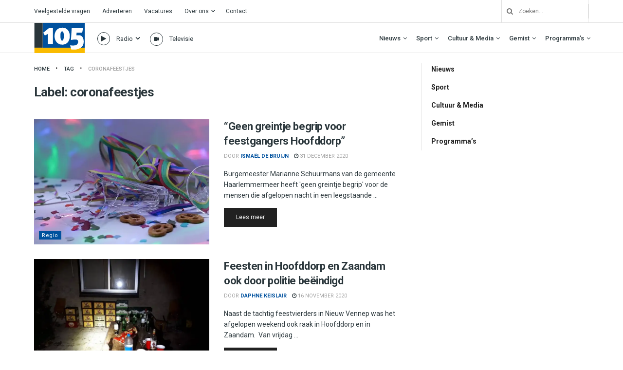

--- FILE ---
content_type: text/html; charset=UTF-8
request_url: https://haarlem105.nl/tag/coronafeestjes/
body_size: 39074
content:
<!doctype html>
<!--[if lt IE 7]> <html class="no-js lt-ie9 lt-ie8 lt-ie7" lang="nl-NL"> <![endif]-->
<!--[if IE 7]>    <html class="no-js lt-ie9 lt-ie8" lang="nl-NL"> <![endif]-->
<!--[if IE 8]>    <html class="no-js lt-ie9" lang="nl-NL"> <![endif]-->
<!--[if IE 9]>    <html class="no-js lt-ie10" lang="nl-NL"> <![endif]-->
<!--[if gt IE 8]><!--> <html class="no-js" lang="nl-NL"> <!--<![endif]-->
<head>
    <meta http-equiv="Content-Type" content="text/html; charset=UTF-8" />
    <meta name='viewport' content='width=device-width, initial-scale=1, user-scalable=yes' />
    <link rel="profile" href="http://gmpg.org/xfn/11" />
    <link rel="pingback" href="https://haarlem105.nl/xmlrpc.php" />
    <!-- Google Analytics -->
<script>
(function(i,s,o,g,r,a,m){i['GoogleAnalyticsObject']=r;i[r]=i[r]||function(){
(i[r].q=i[r].q||[]).push(arguments)},i[r].l=1*new Date();a=s.createElement(o),
m=s.getElementsByTagName(o)[0];a.async=1;a.src=g;m.parentNode.insertBefore(a,m)
})(window,document,'script','https://www.google-analytics.com/analytics.js','ga');

ga('create', 'UA-157853812-1', 'auto');
ga('send', 'pageview');
</script>
<!-- End Google Analytics -->
    <meta name='robots' content='index, follow, max-image-preview:large, max-snippet:-1, max-video-preview:-1' />
			<script type="text/javascript">
			  var jnews_ajax_url = '/?ajax-request=jnews'
			</script>
			<script type="text/javascript">;window.jnews=window.jnews||{},window.jnews.library=window.jnews.library||{},window.jnews.library=function(){"use strict";var e=this;e.win=window,e.doc=document,e.noop=function(){},e.globalBody=e.doc.getElementsByTagName("body")[0],e.globalBody=e.globalBody?e.globalBody:e.doc,e.win.jnewsDataStorage=e.win.jnewsDataStorage||{_storage:new WeakMap,put:function(e,t,n){this._storage.has(e)||this._storage.set(e,new Map),this._storage.get(e).set(t,n)},get:function(e,t){return this._storage.get(e).get(t)},has:function(e,t){return this._storage.has(e)&&this._storage.get(e).has(t)},remove:function(e,t){var n=this._storage.get(e).delete(t);return 0===!this._storage.get(e).size&&this._storage.delete(e),n}},e.windowWidth=function(){return e.win.innerWidth||e.docEl.clientWidth||e.globalBody.clientWidth},e.windowHeight=function(){return e.win.innerHeight||e.docEl.clientHeight||e.globalBody.clientHeight},e.requestAnimationFrame=e.win.requestAnimationFrame||e.win.webkitRequestAnimationFrame||e.win.mozRequestAnimationFrame||e.win.msRequestAnimationFrame||window.oRequestAnimationFrame||function(e){return setTimeout(e,1e3/60)},e.cancelAnimationFrame=e.win.cancelAnimationFrame||e.win.webkitCancelAnimationFrame||e.win.webkitCancelRequestAnimationFrame||e.win.mozCancelAnimationFrame||e.win.msCancelRequestAnimationFrame||e.win.oCancelRequestAnimationFrame||function(e){clearTimeout(e)},e.classListSupport="classList"in document.createElement("_"),e.hasClass=e.classListSupport?function(e,t){return e.classList.contains(t)}:function(e,t){return e.className.indexOf(t)>=0},e.addClass=e.classListSupport?function(t,n){e.hasClass(t,n)||t.classList.add(n)}:function(t,n){e.hasClass(t,n)||(t.className+=" "+n)},e.removeClass=e.classListSupport?function(t,n){e.hasClass(t,n)&&t.classList.remove(n)}:function(t,n){e.hasClass(t,n)&&(t.className=t.className.replace(n,""))},e.objKeys=function(e){var t=[];for(var n in e)Object.prototype.hasOwnProperty.call(e,n)&&t.push(n);return t},e.isObjectSame=function(e,t){var n=!0;return JSON.stringify(e)!==JSON.stringify(t)&&(n=!1),n},e.extend=function(){for(var e,t,n,o=arguments[0]||{},i=1,a=arguments.length;i<a;i++)if(null!==(e=arguments[i]))for(t in e)o!==(n=e[t])&&void 0!==n&&(o[t]=n);return o},e.dataStorage=e.win.jnewsDataStorage,e.isVisible=function(e){return 0!==e.offsetWidth&&0!==e.offsetHeight||e.getBoundingClientRect().length},e.getHeight=function(e){return e.offsetHeight||e.clientHeight||e.getBoundingClientRect().height},e.getWidth=function(e){return e.offsetWidth||e.clientWidth||e.getBoundingClientRect().width},e.supportsPassive=!1;try{var t=Object.defineProperty({},"passive",{get:function(){e.supportsPassive=!0}});"createEvent"in e.doc?e.win.addEventListener("test",null,t):"fireEvent"in e.doc&&e.win.attachEvent("test",null)}catch(e){}e.passiveOption=!!e.supportsPassive&&{passive:!0},e.setStorage=function(e,t){e="jnews-"+e;var n={expired:Math.floor(((new Date).getTime()+432e5)/1e3)};t=Object.assign(n,t);localStorage.setItem(e,JSON.stringify(t))},e.getStorage=function(e){e="jnews-"+e;var t=localStorage.getItem(e);return null!==t&&0<t.length?JSON.parse(localStorage.getItem(e)):{}},e.expiredStorage=function(){var t,n="jnews-";for(var o in localStorage)o.indexOf(n)>-1&&"undefined"!==(t=e.getStorage(o.replace(n,""))).expired&&t.expired<Math.floor((new Date).getTime()/1e3)&&localStorage.removeItem(o)},e.addEvents=function(t,n,o){for(var i in n){var a=["touchstart","touchmove"].indexOf(i)>=0&&!o&&e.passiveOption;"createEvent"in e.doc?t.addEventListener(i,n[i],a):"fireEvent"in e.doc&&t.attachEvent("on"+i,n[i])}},e.removeEvents=function(t,n){for(var o in n)"createEvent"in e.doc?t.removeEventListener(o,n[o]):"fireEvent"in e.doc&&t.detachEvent("on"+o,n[o])},e.triggerEvents=function(t,n,o){var i;o=o||{detail:null};return"createEvent"in e.doc?(!(i=e.doc.createEvent("CustomEvent")||new CustomEvent(n)).initCustomEvent||i.initCustomEvent(n,!0,!1,o),void t.dispatchEvent(i)):"fireEvent"in e.doc?((i=e.doc.createEventObject()).eventType=n,void t.fireEvent("on"+i.eventType,i)):void 0},e.getParents=function(t,n){void 0===n&&(n=e.doc);for(var o=[],i=t.parentNode,a=!1;!a;)if(i){var r=i;r.querySelectorAll(n).length?a=!0:(o.push(r),i=r.parentNode)}else o=[],a=!0;return o},e.forEach=function(e,t,n){for(var o=0,i=e.length;o<i;o++)t.call(n,e[o],o)},e.getText=function(e){return e.innerText||e.textContent},e.setText=function(e,t){var n="object"==typeof t?t.innerText||t.textContent:t;e.innerText&&(e.innerText=n),e.textContent&&(e.textContent=n)},e.httpBuildQuery=function(t){return e.objKeys(t).reduce(function t(n){var o=arguments.length>1&&void 0!==arguments[1]?arguments[1]:null;return function(i,a){var r=n[a];a=encodeURIComponent(a);var s=o?"".concat(o,"[").concat(a,"]"):a;return null==r||"function"==typeof r?(i.push("".concat(s,"=")),i):["number","boolean","string"].includes(typeof r)?(i.push("".concat(s,"=").concat(encodeURIComponent(r))),i):(i.push(e.objKeys(r).reduce(t(r,s),[]).join("&")),i)}}(t),[]).join("&")},e.get=function(t,n,o,i){return o="function"==typeof o?o:e.noop,e.ajax("GET",t,n,o,i)},e.post=function(t,n,o,i){return o="function"==typeof o?o:e.noop,e.ajax("POST",t,n,o,i)},e.ajax=function(t,n,o,i,a){var r=new XMLHttpRequest,s=n,c=e.httpBuildQuery(o);if(t=-1!=["GET","POST"].indexOf(t)?t:"GET",r.open(t,s+("GET"==t?"?"+c:""),!0),"POST"==t&&r.setRequestHeader("Content-type","application/x-www-form-urlencoded"),r.setRequestHeader("X-Requested-With","XMLHttpRequest"),r.onreadystatechange=function(){4===r.readyState&&200<=r.status&&300>r.status&&"function"==typeof i&&i.call(void 0,r.response)},void 0!==a&&!a){return{xhr:r,send:function(){r.send("POST"==t?c:null)}}}return r.send("POST"==t?c:null),{xhr:r}},e.scrollTo=function(t,n,o){function i(e,t,n){this.start=this.position(),this.change=e-this.start,this.currentTime=0,this.increment=20,this.duration=void 0===n?500:n,this.callback=t,this.finish=!1,this.animateScroll()}return Math.easeInOutQuad=function(e,t,n,o){return(e/=o/2)<1?n/2*e*e+t:-n/2*(--e*(e-2)-1)+t},i.prototype.stop=function(){this.finish=!0},i.prototype.move=function(t){e.doc.documentElement.scrollTop=t,e.globalBody.parentNode.scrollTop=t,e.globalBody.scrollTop=t},i.prototype.position=function(){return e.doc.documentElement.scrollTop||e.globalBody.parentNode.scrollTop||e.globalBody.scrollTop},i.prototype.animateScroll=function(){this.currentTime+=this.increment;var t=Math.easeInOutQuad(this.currentTime,this.start,this.change,this.duration);this.move(t),this.currentTime<this.duration&&!this.finish?e.requestAnimationFrame.call(e.win,this.animateScroll.bind(this)):this.callback&&"function"==typeof this.callback&&this.callback()},new i(t,n,o)},e.unwrap=function(t){var n,o=t;e.forEach(t,(function(e,t){n?n+=e:n=e})),o.replaceWith(n)},e.performance={start:function(e){performance.mark(e+"Start")},stop:function(e){performance.mark(e+"End"),performance.measure(e,e+"Start",e+"End")}},e.fps=function(){var t=0,n=0,o=0;!function(){var i=t=0,a=0,r=0,s=document.getElementById("fpsTable"),c=function(t){void 0===document.getElementsByTagName("body")[0]?e.requestAnimationFrame.call(e.win,(function(){c(t)})):document.getElementsByTagName("body")[0].appendChild(t)};null===s&&((s=document.createElement("div")).style.position="fixed",s.style.top="120px",s.style.left="10px",s.style.width="100px",s.style.height="20px",s.style.border="1px solid black",s.style.fontSize="11px",s.style.zIndex="100000",s.style.backgroundColor="white",s.id="fpsTable",c(s));var l=function(){o++,n=Date.now(),(a=(o/(r=(n-t)/1e3)).toPrecision(2))!=i&&(i=a,s.innerHTML=i+"fps"),1<r&&(t=n,o=0),e.requestAnimationFrame.call(e.win,l)};l()}()},e.instr=function(e,t){for(var n=0;n<t.length;n++)if(-1!==e.toLowerCase().indexOf(t[n].toLowerCase()))return!0},e.winLoad=function(t,n){function o(o){if("complete"===e.doc.readyState||"interactive"===e.doc.readyState)return!o||n?setTimeout(t,n||1):t(o),1}o()||e.addEvents(e.win,{load:o})},e.docReady=function(t,n){function o(o){if("complete"===e.doc.readyState||"interactive"===e.doc.readyState)return!o||n?setTimeout(t,n||1):t(o),1}o()||e.addEvents(e.doc,{DOMContentLoaded:o})},e.fireOnce=function(){e.docReady((function(){e.assets=e.assets||[],e.assets.length&&(e.boot(),e.load_assets())}),50)},e.boot=function(){e.length&&e.doc.querySelectorAll("style[media]").forEach((function(e){"not all"==e.getAttribute("media")&&e.removeAttribute("media")}))},e.create_js=function(t,n){var o=e.doc.createElement("script");switch(o.setAttribute("src",t),n){case"defer":o.setAttribute("defer",!0);break;case"async":o.setAttribute("async",!0);break;case"deferasync":o.setAttribute("defer",!0),o.setAttribute("async",!0)}e.globalBody.appendChild(o)},e.load_assets=function(){"object"==typeof e.assets&&e.forEach(e.assets.slice(0),(function(t,n){var o="";t.defer&&(o+="defer"),t.async&&(o+="async"),e.create_js(t.url,o);var i=e.assets.indexOf(t);i>-1&&e.assets.splice(i,1)})),e.assets=jnewsoption.au_scripts=window.jnewsads=[]},e.setCookie=function(e,t,n){var o="";if(n){var i=new Date;i.setTime(i.getTime()+24*n*60*60*1e3),o="; expires="+i.toUTCString()}document.cookie=e+"="+(t||"")+o+"; path=/"},e.getCookie=function(e){for(var t=e+"=",n=document.cookie.split(";"),o=0;o<n.length;o++){for(var i=n[o];" "==i.charAt(0);)i=i.substring(1,i.length);if(0==i.indexOf(t))return i.substring(t.length,i.length)}return null},e.eraseCookie=function(e){document.cookie=e+"=; Path=/; Expires=Thu, 01 Jan 1970 00:00:01 GMT;"},e.docReady((function(){e.globalBody=e.globalBody==e.doc?e.doc.getElementsByTagName("body")[0]:e.globalBody,e.globalBody=e.globalBody?e.globalBody:e.doc})),e.winLoad((function(){e.winLoad((function(){var t=!1;if(void 0!==window.jnewsadmin)if(void 0!==window.file_version_checker){var n=e.objKeys(window.file_version_checker);n.length?n.forEach((function(e){t||"10.0.4"===window.file_version_checker[e]||(t=!0)})):t=!0}else t=!0;t&&(window.jnewsHelper.getMessage(),window.jnewsHelper.getNotice())}),2500)}))},window.jnews.library=new window.jnews.library;</script>
	<!-- This site is optimized with the Yoast SEO plugin v26.7 - https://yoast.com/wordpress/plugins/seo/ -->
	<title>coronafeestjes Archieven - Haarlem105</title>
	<link rel="canonical" href="https://haarlem105.nl/tag/coronafeestjes/" />
	<meta property="og:locale" content="nl_NL" />
	<meta property="og:type" content="article" />
	<meta property="og:title" content="coronafeestjes Archieven - Haarlem105" />
	<meta property="og:url" content="https://haarlem105.nl/tag/coronafeestjes/" />
	<meta property="og:site_name" content="Haarlem105" />
	<meta property="og:image" content="https://i0.wp.com/haarlem105.nl/wp-content/uploads/2023/09/IMG_7920.jpg?fit=4032%2C3024&ssl=1" />
	<meta property="og:image:width" content="4032" />
	<meta property="og:image:height" content="3024" />
	<meta property="og:image:type" content="image/jpeg" />
	<meta name="twitter:card" content="summary_large_image" />
	<meta name="twitter:site" content="@haarlem105" />
	<script type="application/ld+json" class="yoast-schema-graph">{"@context":"https://schema.org","@graph":[{"@type":"CollectionPage","@id":"https://haarlem105.nl/tag/coronafeestjes/","url":"https://haarlem105.nl/tag/coronafeestjes/","name":"coronafeestjes Archieven - Haarlem105","isPartOf":{"@id":"https://haarlem105.nl/#website"},"primaryImageOfPage":{"@id":"https://haarlem105.nl/tag/coronafeestjes/#primaryimage"},"image":{"@id":"https://haarlem105.nl/tag/coronafeestjes/#primaryimage"},"thumbnailUrl":"https://i0.wp.com/haarlem105.nl/wp-content/uploads/2020/03/streamer-3099646_640.jpg?fit=640%2C385&ssl=1","breadcrumb":{"@id":"https://haarlem105.nl/tag/coronafeestjes/#breadcrumb"},"inLanguage":"nl-NL"},{"@type":"ImageObject","inLanguage":"nl-NL","@id":"https://haarlem105.nl/tag/coronafeestjes/#primaryimage","url":"https://i0.wp.com/haarlem105.nl/wp-content/uploads/2020/03/streamer-3099646_640.jpg?fit=640%2C385&ssl=1","contentUrl":"https://i0.wp.com/haarlem105.nl/wp-content/uploads/2020/03/streamer-3099646_640.jpg?fit=640%2C385&ssl=1","width":640,"height":385},{"@type":"BreadcrumbList","@id":"https://haarlem105.nl/tag/coronafeestjes/#breadcrumb","itemListElement":[{"@type":"ListItem","position":1,"name":"Home","item":"https://haarlem105.nl/"},{"@type":"ListItem","position":2,"name":"coronafeestjes"}]},{"@type":"WebSite","@id":"https://haarlem105.nl/#website","url":"https://haarlem105.nl/","name":"Haarlem105","description":"Van stad tot strand!","publisher":{"@id":"https://haarlem105.nl/#organization"},"alternateName":"H105","potentialAction":[{"@type":"SearchAction","target":{"@type":"EntryPoint","urlTemplate":"https://haarlem105.nl/?s={search_term_string}"},"query-input":{"@type":"PropertyValueSpecification","valueRequired":true,"valueName":"search_term_string"}}],"inLanguage":"nl-NL"},{"@type":"Organization","@id":"https://haarlem105.nl/#organization","name":"Haarlem105","url":"https://haarlem105.nl/","logo":{"@type":"ImageObject","inLanguage":"nl-NL","@id":"https://haarlem105.nl/#/schema/logo/image/","url":"https://i0.wp.com/www.haarlem105.nl/wp-content/uploads/2020/02/h105-fav.png?fit=512%2C512&ssl=1","contentUrl":"https://i0.wp.com/www.haarlem105.nl/wp-content/uploads/2020/02/h105-fav.png?fit=512%2C512&ssl=1","width":512,"height":512,"caption":"Haarlem105"},"image":{"@id":"https://haarlem105.nl/#/schema/logo/image/"},"sameAs":["https://www.facebook.com/Haarlem105/","https://x.com/haarlem105","https://instagram.com/haarlem105/","https://www.youtube.com/c/Haarlem105TV"]}]}</script>
	<!-- / Yoast SEO plugin. -->


<link rel='dns-prefetch' href='//haarlem105.nl' />
<link rel='dns-prefetch' href='//stats.wp.com' />
<link rel='dns-prefetch' href='//fonts.googleapis.com' />
<link rel='preconnect' href='//i0.wp.com' />
<link rel='preconnect' href='//c0.wp.com' />
<link rel='preconnect' href='https://fonts.gstatic.com' />
<link rel="alternate" type="application/rss+xml" title="Haarlem105 &raquo; Feed" href="https://haarlem105.nl/feed/" />
<link rel="alternate" type="application/rss+xml" title="Haarlem105 &raquo; coronafeestjes Tagfeed" href="https://haarlem105.nl/tag/coronafeestjes/feed/" />
<style id='wp-img-auto-sizes-contain-inline-css' type='text/css'>
img:is([sizes=auto i],[sizes^="auto," i]){contain-intrinsic-size:3000px 1500px}
/*# sourceURL=wp-img-auto-sizes-contain-inline-css */
</style>
<style id='wp-emoji-styles-inline-css' type='text/css'>

	img.wp-smiley, img.emoji {
		display: inline !important;
		border: none !important;
		box-shadow: none !important;
		height: 1em !important;
		width: 1em !important;
		margin: 0 0.07em !important;
		vertical-align: -0.1em !important;
		background: none !important;
		padding: 0 !important;
	}
/*# sourceURL=wp-emoji-styles-inline-css */
</style>
<style id='wp-block-library-inline-css' type='text/css'>
:root{--wp-block-synced-color:#7a00df;--wp-block-synced-color--rgb:122,0,223;--wp-bound-block-color:var(--wp-block-synced-color);--wp-editor-canvas-background:#ddd;--wp-admin-theme-color:#007cba;--wp-admin-theme-color--rgb:0,124,186;--wp-admin-theme-color-darker-10:#006ba1;--wp-admin-theme-color-darker-10--rgb:0,107,160.5;--wp-admin-theme-color-darker-20:#005a87;--wp-admin-theme-color-darker-20--rgb:0,90,135;--wp-admin-border-width-focus:2px}@media (min-resolution:192dpi){:root{--wp-admin-border-width-focus:1.5px}}.wp-element-button{cursor:pointer}:root .has-very-light-gray-background-color{background-color:#eee}:root .has-very-dark-gray-background-color{background-color:#313131}:root .has-very-light-gray-color{color:#eee}:root .has-very-dark-gray-color{color:#313131}:root .has-vivid-green-cyan-to-vivid-cyan-blue-gradient-background{background:linear-gradient(135deg,#00d084,#0693e3)}:root .has-purple-crush-gradient-background{background:linear-gradient(135deg,#34e2e4,#4721fb 50%,#ab1dfe)}:root .has-hazy-dawn-gradient-background{background:linear-gradient(135deg,#faaca8,#dad0ec)}:root .has-subdued-olive-gradient-background{background:linear-gradient(135deg,#fafae1,#67a671)}:root .has-atomic-cream-gradient-background{background:linear-gradient(135deg,#fdd79a,#004a59)}:root .has-nightshade-gradient-background{background:linear-gradient(135deg,#330968,#31cdcf)}:root .has-midnight-gradient-background{background:linear-gradient(135deg,#020381,#2874fc)}:root{--wp--preset--font-size--normal:16px;--wp--preset--font-size--huge:42px}.has-regular-font-size{font-size:1em}.has-larger-font-size{font-size:2.625em}.has-normal-font-size{font-size:var(--wp--preset--font-size--normal)}.has-huge-font-size{font-size:var(--wp--preset--font-size--huge)}.has-text-align-center{text-align:center}.has-text-align-left{text-align:left}.has-text-align-right{text-align:right}.has-fit-text{white-space:nowrap!important}#end-resizable-editor-section{display:none}.aligncenter{clear:both}.items-justified-left{justify-content:flex-start}.items-justified-center{justify-content:center}.items-justified-right{justify-content:flex-end}.items-justified-space-between{justify-content:space-between}.screen-reader-text{border:0;clip-path:inset(50%);height:1px;margin:-1px;overflow:hidden;padding:0;position:absolute;width:1px;word-wrap:normal!important}.screen-reader-text:focus{background-color:#ddd;clip-path:none;color:#444;display:block;font-size:1em;height:auto;left:5px;line-height:normal;padding:15px 23px 14px;text-decoration:none;top:5px;width:auto;z-index:100000}html :where(.has-border-color){border-style:solid}html :where([style*=border-top-color]){border-top-style:solid}html :where([style*=border-right-color]){border-right-style:solid}html :where([style*=border-bottom-color]){border-bottom-style:solid}html :where([style*=border-left-color]){border-left-style:solid}html :where([style*=border-width]){border-style:solid}html :where([style*=border-top-width]){border-top-style:solid}html :where([style*=border-right-width]){border-right-style:solid}html :where([style*=border-bottom-width]){border-bottom-style:solid}html :where([style*=border-left-width]){border-left-style:solid}html :where(img[class*=wp-image-]){height:auto;max-width:100%}:where(figure){margin:0 0 1em}html :where(.is-position-sticky){--wp-admin--admin-bar--position-offset:var(--wp-admin--admin-bar--height,0px)}@media screen and (max-width:600px){html :where(.is-position-sticky){--wp-admin--admin-bar--position-offset:0px}}

/*# sourceURL=wp-block-library-inline-css */
</style><style id='global-styles-inline-css' type='text/css'>
:root{--wp--preset--aspect-ratio--square: 1;--wp--preset--aspect-ratio--4-3: 4/3;--wp--preset--aspect-ratio--3-4: 3/4;--wp--preset--aspect-ratio--3-2: 3/2;--wp--preset--aspect-ratio--2-3: 2/3;--wp--preset--aspect-ratio--16-9: 16/9;--wp--preset--aspect-ratio--9-16: 9/16;--wp--preset--color--black: #000000;--wp--preset--color--cyan-bluish-gray: #abb8c3;--wp--preset--color--white: #ffffff;--wp--preset--color--pale-pink: #f78da7;--wp--preset--color--vivid-red: #cf2e2e;--wp--preset--color--luminous-vivid-orange: #ff6900;--wp--preset--color--luminous-vivid-amber: #fcb900;--wp--preset--color--light-green-cyan: #7bdcb5;--wp--preset--color--vivid-green-cyan: #00d084;--wp--preset--color--pale-cyan-blue: #8ed1fc;--wp--preset--color--vivid-cyan-blue: #0693e3;--wp--preset--color--vivid-purple: #9b51e0;--wp--preset--gradient--vivid-cyan-blue-to-vivid-purple: linear-gradient(135deg,rgb(6,147,227) 0%,rgb(155,81,224) 100%);--wp--preset--gradient--light-green-cyan-to-vivid-green-cyan: linear-gradient(135deg,rgb(122,220,180) 0%,rgb(0,208,130) 100%);--wp--preset--gradient--luminous-vivid-amber-to-luminous-vivid-orange: linear-gradient(135deg,rgb(252,185,0) 0%,rgb(255,105,0) 100%);--wp--preset--gradient--luminous-vivid-orange-to-vivid-red: linear-gradient(135deg,rgb(255,105,0) 0%,rgb(207,46,46) 100%);--wp--preset--gradient--very-light-gray-to-cyan-bluish-gray: linear-gradient(135deg,rgb(238,238,238) 0%,rgb(169,184,195) 100%);--wp--preset--gradient--cool-to-warm-spectrum: linear-gradient(135deg,rgb(74,234,220) 0%,rgb(151,120,209) 20%,rgb(207,42,186) 40%,rgb(238,44,130) 60%,rgb(251,105,98) 80%,rgb(254,248,76) 100%);--wp--preset--gradient--blush-light-purple: linear-gradient(135deg,rgb(255,206,236) 0%,rgb(152,150,240) 100%);--wp--preset--gradient--blush-bordeaux: linear-gradient(135deg,rgb(254,205,165) 0%,rgb(254,45,45) 50%,rgb(107,0,62) 100%);--wp--preset--gradient--luminous-dusk: linear-gradient(135deg,rgb(255,203,112) 0%,rgb(199,81,192) 50%,rgb(65,88,208) 100%);--wp--preset--gradient--pale-ocean: linear-gradient(135deg,rgb(255,245,203) 0%,rgb(182,227,212) 50%,rgb(51,167,181) 100%);--wp--preset--gradient--electric-grass: linear-gradient(135deg,rgb(202,248,128) 0%,rgb(113,206,126) 100%);--wp--preset--gradient--midnight: linear-gradient(135deg,rgb(2,3,129) 0%,rgb(40,116,252) 100%);--wp--preset--font-size--small: 13px;--wp--preset--font-size--medium: 20px;--wp--preset--font-size--large: 36px;--wp--preset--font-size--x-large: 42px;--wp--preset--spacing--20: 0.44rem;--wp--preset--spacing--30: 0.67rem;--wp--preset--spacing--40: 1rem;--wp--preset--spacing--50: 1.5rem;--wp--preset--spacing--60: 2.25rem;--wp--preset--spacing--70: 3.38rem;--wp--preset--spacing--80: 5.06rem;--wp--preset--shadow--natural: 6px 6px 9px rgba(0, 0, 0, 0.2);--wp--preset--shadow--deep: 12px 12px 50px rgba(0, 0, 0, 0.4);--wp--preset--shadow--sharp: 6px 6px 0px rgba(0, 0, 0, 0.2);--wp--preset--shadow--outlined: 6px 6px 0px -3px rgb(255, 255, 255), 6px 6px rgb(0, 0, 0);--wp--preset--shadow--crisp: 6px 6px 0px rgb(0, 0, 0);}:where(.is-layout-flex){gap: 0.5em;}:where(.is-layout-grid){gap: 0.5em;}body .is-layout-flex{display: flex;}.is-layout-flex{flex-wrap: wrap;align-items: center;}.is-layout-flex > :is(*, div){margin: 0;}body .is-layout-grid{display: grid;}.is-layout-grid > :is(*, div){margin: 0;}:where(.wp-block-columns.is-layout-flex){gap: 2em;}:where(.wp-block-columns.is-layout-grid){gap: 2em;}:where(.wp-block-post-template.is-layout-flex){gap: 1.25em;}:where(.wp-block-post-template.is-layout-grid){gap: 1.25em;}.has-black-color{color: var(--wp--preset--color--black) !important;}.has-cyan-bluish-gray-color{color: var(--wp--preset--color--cyan-bluish-gray) !important;}.has-white-color{color: var(--wp--preset--color--white) !important;}.has-pale-pink-color{color: var(--wp--preset--color--pale-pink) !important;}.has-vivid-red-color{color: var(--wp--preset--color--vivid-red) !important;}.has-luminous-vivid-orange-color{color: var(--wp--preset--color--luminous-vivid-orange) !important;}.has-luminous-vivid-amber-color{color: var(--wp--preset--color--luminous-vivid-amber) !important;}.has-light-green-cyan-color{color: var(--wp--preset--color--light-green-cyan) !important;}.has-vivid-green-cyan-color{color: var(--wp--preset--color--vivid-green-cyan) !important;}.has-pale-cyan-blue-color{color: var(--wp--preset--color--pale-cyan-blue) !important;}.has-vivid-cyan-blue-color{color: var(--wp--preset--color--vivid-cyan-blue) !important;}.has-vivid-purple-color{color: var(--wp--preset--color--vivid-purple) !important;}.has-black-background-color{background-color: var(--wp--preset--color--black) !important;}.has-cyan-bluish-gray-background-color{background-color: var(--wp--preset--color--cyan-bluish-gray) !important;}.has-white-background-color{background-color: var(--wp--preset--color--white) !important;}.has-pale-pink-background-color{background-color: var(--wp--preset--color--pale-pink) !important;}.has-vivid-red-background-color{background-color: var(--wp--preset--color--vivid-red) !important;}.has-luminous-vivid-orange-background-color{background-color: var(--wp--preset--color--luminous-vivid-orange) !important;}.has-luminous-vivid-amber-background-color{background-color: var(--wp--preset--color--luminous-vivid-amber) !important;}.has-light-green-cyan-background-color{background-color: var(--wp--preset--color--light-green-cyan) !important;}.has-vivid-green-cyan-background-color{background-color: var(--wp--preset--color--vivid-green-cyan) !important;}.has-pale-cyan-blue-background-color{background-color: var(--wp--preset--color--pale-cyan-blue) !important;}.has-vivid-cyan-blue-background-color{background-color: var(--wp--preset--color--vivid-cyan-blue) !important;}.has-vivid-purple-background-color{background-color: var(--wp--preset--color--vivid-purple) !important;}.has-black-border-color{border-color: var(--wp--preset--color--black) !important;}.has-cyan-bluish-gray-border-color{border-color: var(--wp--preset--color--cyan-bluish-gray) !important;}.has-white-border-color{border-color: var(--wp--preset--color--white) !important;}.has-pale-pink-border-color{border-color: var(--wp--preset--color--pale-pink) !important;}.has-vivid-red-border-color{border-color: var(--wp--preset--color--vivid-red) !important;}.has-luminous-vivid-orange-border-color{border-color: var(--wp--preset--color--luminous-vivid-orange) !important;}.has-luminous-vivid-amber-border-color{border-color: var(--wp--preset--color--luminous-vivid-amber) !important;}.has-light-green-cyan-border-color{border-color: var(--wp--preset--color--light-green-cyan) !important;}.has-vivid-green-cyan-border-color{border-color: var(--wp--preset--color--vivid-green-cyan) !important;}.has-pale-cyan-blue-border-color{border-color: var(--wp--preset--color--pale-cyan-blue) !important;}.has-vivid-cyan-blue-border-color{border-color: var(--wp--preset--color--vivid-cyan-blue) !important;}.has-vivid-purple-border-color{border-color: var(--wp--preset--color--vivid-purple) !important;}.has-vivid-cyan-blue-to-vivid-purple-gradient-background{background: var(--wp--preset--gradient--vivid-cyan-blue-to-vivid-purple) !important;}.has-light-green-cyan-to-vivid-green-cyan-gradient-background{background: var(--wp--preset--gradient--light-green-cyan-to-vivid-green-cyan) !important;}.has-luminous-vivid-amber-to-luminous-vivid-orange-gradient-background{background: var(--wp--preset--gradient--luminous-vivid-amber-to-luminous-vivid-orange) !important;}.has-luminous-vivid-orange-to-vivid-red-gradient-background{background: var(--wp--preset--gradient--luminous-vivid-orange-to-vivid-red) !important;}.has-very-light-gray-to-cyan-bluish-gray-gradient-background{background: var(--wp--preset--gradient--very-light-gray-to-cyan-bluish-gray) !important;}.has-cool-to-warm-spectrum-gradient-background{background: var(--wp--preset--gradient--cool-to-warm-spectrum) !important;}.has-blush-light-purple-gradient-background{background: var(--wp--preset--gradient--blush-light-purple) !important;}.has-blush-bordeaux-gradient-background{background: var(--wp--preset--gradient--blush-bordeaux) !important;}.has-luminous-dusk-gradient-background{background: var(--wp--preset--gradient--luminous-dusk) !important;}.has-pale-ocean-gradient-background{background: var(--wp--preset--gradient--pale-ocean) !important;}.has-electric-grass-gradient-background{background: var(--wp--preset--gradient--electric-grass) !important;}.has-midnight-gradient-background{background: var(--wp--preset--gradient--midnight) !important;}.has-small-font-size{font-size: var(--wp--preset--font-size--small) !important;}.has-medium-font-size{font-size: var(--wp--preset--font-size--medium) !important;}.has-large-font-size{font-size: var(--wp--preset--font-size--large) !important;}.has-x-large-font-size{font-size: var(--wp--preset--font-size--x-large) !important;}
/*# sourceURL=global-styles-inline-css */
</style>

<style id='classic-theme-styles-inline-css' type='text/css'>
/*! This file is auto-generated */
.wp-block-button__link{color:#fff;background-color:#32373c;border-radius:9999px;box-shadow:none;text-decoration:none;padding:calc(.667em + 2px) calc(1.333em + 2px);font-size:1.125em}.wp-block-file__button{background:#32373c;color:#fff;text-decoration:none}
/*# sourceURL=/wp-includes/css/classic-themes.min.css */
</style>
<link rel='stylesheet' id='bradmax-player-css' href='https://haarlem105.nl/wp-content/plugins/bradmax-player/assets/css/style.css?ver=1.1.31' type='text/css' media='all' />
<link rel='stylesheet' id='usa-vc-animate-styles-css' href='https://haarlem105.nl/wp-content/plugins/ultimate-searchable-accordion-vc-addon/assets/css/animate.css?ver=1.0.8' type='text/css' media='all' />
<link rel='stylesheet' id='usa-vc-font-awesome-styles-css' href='https://haarlem105.nl/wp-content/plugins/ultimate-searchable-accordion-vc-addon/assets/css/font-awesome.min.css?ver=1.0.8' type='text/css' media='all' />
<link rel='stylesheet' id='usa-vc-accordion-styles-css' href='https://haarlem105.nl/wp-content/plugins/ultimate-searchable-accordion-vc-addon/assets/css/styles.css?ver=1.0.8' type='text/css' media='all' />
<link rel='stylesheet' id='jetpack-instant-search-css' href='https://haarlem105.nl/wp-content/plugins/jetpack/jetpack_vendor/automattic/jetpack-search/build/instant-search/jp-search.chunk-main-payload.css?minify=false&#038;ver=62e24c826fcd11ccbe81' type='text/css' media='all' />
<link rel='stylesheet' id='jnews-parent-style-css' href='https://haarlem105.nl/wp-content/themes/jnews/style.css?ver=6.9' type='text/css' media='all' />
<link rel='stylesheet' id='js_composer_front-css' href='https://haarlem105.nl/wp-content/plugins/js_composer/assets/css/js_composer.min.css?ver=8.7.2' type='text/css' media='all' />
<link rel='stylesheet' id='jeg_customizer_font-css' href='//fonts.googleapis.com/css?family=Roboto%3Aregular%2C500%2C700%2C500%2Cregular&#038;display=swap&#038;ver=1.3.2' type='text/css' media='all' />
<link rel='stylesheet' id='font-awesome-css' href='https://haarlem105.nl/wp-content/themes/jnews/assets/fonts/font-awesome/font-awesome.min.css?ver=1.0.5' type='text/css' media='all' />
<link rel='stylesheet' id='jnews-icon-css' href='https://haarlem105.nl/wp-content/themes/jnews/assets/fonts/jegicon/jegicon.css?ver=1.0.5' type='text/css' media='all' />
<link rel='stylesheet' id='jscrollpane-css' href='https://haarlem105.nl/wp-content/themes/jnews/assets/css/jquery.jscrollpane.css?ver=1.0.5' type='text/css' media='all' />
<link rel='stylesheet' id='oknav-css' href='https://haarlem105.nl/wp-content/themes/jnews/assets/css/okayNav.css?ver=1.0.5' type='text/css' media='all' />
<link rel='stylesheet' id='magnific-popup-css' href='https://haarlem105.nl/wp-content/themes/jnews/assets/css/magnific-popup.css?ver=1.0.5' type='text/css' media='all' />
<link rel='stylesheet' id='chosen-css' href='https://haarlem105.nl/wp-content/themes/jnews/assets/css/chosen/chosen.css?ver=1.0.5' type='text/css' media='all' />
<link rel='stylesheet' id='jnews-main-css' href='https://haarlem105.nl/wp-content/themes/jnews/assets/css/main.css?ver=1.0.5' type='text/css' media='all' />
<link rel='stylesheet' id='jnews-pages-css' href='https://haarlem105.nl/wp-content/themes/jnews/assets/css/pages.css?ver=1.0.5' type='text/css' media='all' />
<link rel='stylesheet' id='jnews-responsive-css' href='https://haarlem105.nl/wp-content/themes/jnews/assets/css/responsive.css?ver=1.0.5' type='text/css' media='all' />
<link rel='stylesheet' id='jnews-pb-temp-css' href='https://haarlem105.nl/wp-content/themes/jnews/assets/css/pb-temp.css?ver=1.0.5' type='text/css' media='all' />
<link rel='stylesheet' id='jnews-js-composer-css' href='https://haarlem105.nl/wp-content/themes/jnews/assets/css/js-composer-frontend.css?ver=1.0.5' type='text/css' media='all' />
<link rel='stylesheet' id='jnews-style-css' href='https://haarlem105.nl/wp-content/themes/jnews-child/style.css?ver=1.0.5' type='text/css' media='all' />
<link rel='stylesheet' id='jnews-darkmode-css' href='https://haarlem105.nl/wp-content/themes/jnews/assets/css/darkmode.css?ver=1.0.5' type='text/css' media='all' />
<script type="text/javascript" src="https://haarlem105.nl/wp-content/plugins/bradmax-player/assets/js/bradmax_player.js?ver=1742900152" id="bradmax-player-js"></script>
<script type="text/javascript" src="https://c0.wp.com/c/6.9/wp-includes/js/jquery/jquery.min.js" id="jquery-core-js"></script>
<script type="text/javascript" src="https://c0.wp.com/c/6.9/wp-includes/js/jquery/jquery-migrate.min.js" id="jquery-migrate-js"></script>
<script></script><link rel="https://api.w.org/" href="https://haarlem105.nl/wp-json/" /><link rel="alternate" title="JSON" type="application/json" href="https://haarlem105.nl/wp-json/wp/v2/tags/2478" /><link rel="EditURI" type="application/rsd+xml" title="RSD" href="https://haarlem105.nl/xmlrpc.php?rsd" />
<meta name="generator" content="WordPress 6.9" />
	<style>img#wpstats{display:none}</style>
		
<link rel="stylesheet" href="https://use.typekit.net/pya4fqd.css">

<script data-ad-client="ca-pub-8275175041216691" async src="https://pagead2.googlesyndication.com/pagead/js/adsbygoogle.js"></script>

<script async src="https://securepubads.g.doubleclick.net/tag/js/gpt.js"></script>
<script>
  window.googletag = window.googletag || {cmd: []};
  googletag.cmd.push(function() {
    googletag.defineSlot('/21994603653/banner_art', [300, 250], 'div-gpt-ad-1737471556054-0').addService(googletag.pubads());
    googletag.pubads().enableSingleRequest();
    googletag.enableServices();
  });
</script>
<meta name="generator" content="Powered by WPBakery Page Builder - drag and drop page builder for WordPress."/>
<link rel="icon" href="https://i0.wp.com/haarlem105.nl/wp-content/uploads/2020/02/cropped-h105-fav.png?fit=32%2C32&#038;ssl=1" sizes="32x32" />
<link rel="icon" href="https://i0.wp.com/haarlem105.nl/wp-content/uploads/2020/02/cropped-h105-fav.png?fit=192%2C192&#038;ssl=1" sizes="192x192" />
<link rel="apple-touch-icon" href="https://i0.wp.com/haarlem105.nl/wp-content/uploads/2020/02/cropped-h105-fav.png?fit=180%2C180&#038;ssl=1" />
<meta name="msapplication-TileImage" content="https://i0.wp.com/haarlem105.nl/wp-content/uploads/2020/02/cropped-h105-fav.png?fit=270%2C270&#038;ssl=1" />
		<style type="text/css" id="wp-custom-css">
			.bevrijdingspopmenu {
	color: #d22d28;
}

.google-auto-placed {
	display: none;
}

.prog-titel .vc_grid {
	text-shadow: 3px 3px 2px #000000; 
}
/* PAGE EDITOR */
div#titlewrap, #titlewrap {
    display: block !important;
}

.vjs-big-play-button {
  color: #ffffff !important;
}

/* SLIDER REPARATIES */
.jeg_overlay_slider_bg {
	background-attachment:  !important;
}

.jeg_overlay_slider {
	height: 600px !important;
	width: 100% !important;
}

.jeg_overlay_slider_wrapper {
	height: 715px !important;
	width: 100% !important;
}

 @media only screen and (max-width: 678px) {
	.jeg_overlay_slider { 
		height: 240px !important;
}

.jeg_overlay_slider_wrapper {	height: 415px !important;
}
}

@media only screen and (min-width: 677px) and (max-width: 1024px) {
	.jeg_overlay_slider { 
		height: 500px !important;
}

.jeg_overlay_slider_wrapper {	height: 665px !important;
}
}


#bpoptitle{
	font-family: "myriad-pro", sans-serif;
	font-weight: 700;
	font-style: normal;
	font-size: 4em;
	line-height: 1em;
}

#bpopslogan{
	font-family: "myriad-pro", sans-serif;
	font-weight: 700;
	font-style: normal;
	font-size: 2em;
	line-height: 2em;
}
@media only screen and (max-width: 500px) {
	#bpoptitle{
	font-family: "myriad-pro", sans-serif;
	font-weight: 700;
	font-style: normal;
	font-size: 2.2em;
	line-height: 1em;
}

#bpopslogan{
	font-family: "myriad-pro", sans-serif;
	font-weight: 700;
	font-style: normal;
	font-size: 1.2em;
	line-height: 2em;
}
}

/* PROGRAMMERING */

#pr-radio-widget {
    font-family: Roboto, sans-serif;
}

#pr-radio-widget #currentShow,
#pr-radio-widget #nextShow {
    margin: 10px 0;
    padding: 5px;
    background-color: #ffffff !important;
    border-left: 5px solid #07529a;
    color: #212121;
    display: flex;
    align-items: center;
    gap: 5px;
}

#pr-radio-widget #currentShow {
    box-shadow: 0 2px 4px rgba(0,0,0,0.2);
}

#pr-radio-widget a {
    color: #212121;
    text-decoration: none;
}

#pr-radio-widget a:hover {
    text-decoration: underline;
}

#pr-radio-widget #currentShow p,
#pr-radio-widget #nextShow p {
    display: inline;
    margin: 0 !important;
    color: #212121 !important;
}

#pr-radio-schedule-wrapper .day {
    padding: 10px;
    margin: 5px 0;
    background-color: #ffffff;
    color: #000000;
    text-align: center;
    font-family: Roboto, sans-serif;
	
    border: 2px solid #07529a;
    cursor: pointer;
    transition: background-color 0.3s, color 0.3s;
}

#pr-radio-schedule-wrapper .day.active {
    background-color: #07529a;
    color: #ffffff;
    border: none;
	font-weight: bold;
}

#pr-radio-schedule-wrapper #daySchedule div {
    margin: 10px 5px;
    padding: 5px;
    background-color: #f9f9f9;
    border-left: 5px solid #07529a;
    color: #000 !important;
}

#pr-radio-schedule-wrapper #daySchedule a {
    color: #212121;
}

#pr-radio-schedule-wrapper .currentShow {
    background-color: #ffdd00;
    color: #000000;
    padding: 5px;
    margin-bottom: 5px;
    border-radius: 5px;
    box-shadow: 0 2px 4px rgba(0,0,0,0.2);
    font-weight: bold;
}

@media (max-width: 768px) {
    #pr-radio-schedule-wrapper #weekSchedule {
        display: block;
    }
}

@media (min-width: 769px) {
    #pr-radio-schedule-wrapper #weekSchedule {
        display: flex;
        flex-wrap: wrap;
        justify-content: space-around;
    }
    #pr-radio-schedule-wrapper .day {
        flex: 1 1 auto;
        margin: 5px;
    }
}

/* LIVEBLOG */
#h105-liveblog {
	margin-top: 20px;
    font-family: Roboto, sans-serif;
}

.h105-liveblog-entry {
    background-color: #ffffff;
    border-left: 5px solid #07529a;
    padding: 15px 20px;
    margin-bottom: 20px;
    box-shadow: 0 2px 6px rgba(0,0,0,0.1);
    border-radius: 8px;
}

.h105-liveblog-entry .tag {
    background-color: #07529a;
    color: #ffffff;
    display: inline-block;
    padding: 2px 8px;
    font-size: 0.75rem;
    font-weight: bold;
    border-radius: 4px;
    margin-bottom: -27px;
    float: right;
}

.h105-liveblog-entry .timestamp {
    font-size: 0.85rem;
    color: #777;
    margin-bottom: 4px;
    display: block;
    clear: both;
}

.h105-liveblog-entry .text {
    color: #212121;
    font-size: 1rem;
    margin-bottom: 10px;
}

.h105-liveblog-entry img {
    max-width: 100%;
    border-radius: 6px;
    margin: 10px 0;
}

.h105-liveblog-entry iframe {
    width: 100%;
    aspect-ratio: 16 / 9;
    border: none;
    margin: 10px 0;
    border-radius: 6px;
}

@media (max-width: 768px) {
    .h105-liveblog-entry {
        padding: 12px 15px;
    }
}

.h105-liveblog-entry h3 {
    font-size: 1.2em;
    font-weight: bold;
    margin-top: 0.5em;
    margin-bottom: 0.5em;
}

/* --- REPLACED/UPDATED PART (responsive media sizing) --- */
#h105-liveblog .h105-liveblog-entry img,
#h105-liveblog .h105-liveblog-entry iframe,
#h105-liveblog .h105-liveblog-entry blockquote {
    max-width: 100%;
    width: 100%;
    display: block;
    margin: 10px 0;
    text-align: left;
}

/* On screens wider than 1000px, images/iframes will be 50% wide max */
@media (min-width: 1000px) {
    #h105-liveblog .h105-liveblog-entry img,
    #h105-liveblog .h105-liveblog-entry iframe {
        width: 50%;
        max-width: 50vw;
        height: auto;
    }
}

/* --- END REPLACED/UPDATED PART --- */

#h105-update-notice {
    background-color: #07529a;
		font-size: 1.2em;
    font-weight: bold;
    color: white;
    padding: 15px 20px;
    margin-bottom: 20px;
    box-shadow: 0 2px 6px rgba(0,0,0,0.1);
    border-radius: 8px;
    cursor: pointer;
}

.android .jeg_content {
    padding-top: -130px;
}
		</style>
		<noscript><style> .wpb_animate_when_almost_visible { opacity: 1; }</style></noscript></head>
<body class="archive tag tag-coronafeestjes tag-2478 wp-embed-responsive wp-theme-jnews wp-child-theme-jnews-child jps-theme-jnews-child jeg_toggle_light jnews jsc_normal wpb-js-composer js-comp-ver-8.7.2 vc_responsive">


    
    
    <div class="jeg_ad jeg_ad_top jnews_header_top_ads">
        <div class='ads-wrapper  '></div>    </div>

    <!-- The Main Wrapper
    ============================================= -->
    <div class="jeg_viewport">

        
        <div class="jeg_header_wrapper">
            <div class="jeg_header_instagram_wrapper">
    </div>

<!-- HEADER -->
<div class="jeg_header normal">
    <div class="jeg_topbar jeg_container jeg_navbar_wrapper normal">
    <div class="container">
        <div class="jeg_nav_row">
            
                <div class="jeg_nav_col jeg_nav_left  jeg_nav_grow">
                    <div class="item_wrap jeg_nav_alignleft">
                        <div class="jeg_nav_item">
	<ul class="jeg_menu jeg_top_menu"><li id="menu-item-410" class="menu-item menu-item-type-post_type menu-item-object-page menu-item-410"><a href="https://haarlem105.nl/veelgestelde-vragen/">Veelgestelde vragen</a></li>
<li id="menu-item-406" class="menu-item menu-item-type-post_type menu-item-object-page menu-item-406"><a href="https://haarlem105.nl/adverteren/">Adverteren</a></li>
<li id="menu-item-409" class="menu-item menu-item-type-post_type menu-item-object-page menu-item-409"><a href="https://haarlem105.nl/vacatures/">Vacatures</a></li>
<li id="menu-item-408" class="menu-item menu-item-type-post_type menu-item-object-page menu-item-has-children menu-item-408"><a href="https://haarlem105.nl/over-ons/">Over ons</a>
<ul class="sub-menu">
	<li id="menu-item-31446" class="menu-item menu-item-type-post_type menu-item-object-page menu-item-31446"><a href="https://haarlem105.nl/cookiebeleid-eu/">Privacy- en Cookiebeleid</a></li>
	<li id="menu-item-33341" class="menu-item menu-item-type-post_type menu-item-object-page menu-item-33341"><a href="https://haarlem105.nl/over-ons/">Over ons</a></li>
	<li id="menu-item-70558" class="menu-item menu-item-type-post_type menu-item-object-page menu-item-70558"><a href="https://haarlem105.nl/over-ons/klachten/">Klachten</a></li>
	<li id="menu-item-35199" class="menu-item menu-item-type-post_type menu-item-object-page menu-item-35199"><a href="https://haarlem105.nl/over-ons/educatie/">Educatie</a></li>
	<li id="menu-item-33339" class="menu-item menu-item-type-post_type menu-item-object-page menu-item-33339"><a href="https://haarlem105.nl/over-ons/bestuur/">Bestuur</a></li>
	<li id="menu-item-33340" class="menu-item menu-item-type-post_type menu-item-object-page menu-item-33340"><a href="https://haarlem105.nl/over-ons/pbo/">PBO</a></li>
</ul>
</li>
<li id="menu-item-407" class="menu-item menu-item-type-post_type menu-item-object-page menu-item-407"><a href="https://haarlem105.nl/contact/">Contact</a></li>
</ul></div>                    </div>
                </div>

                
                <div class="jeg_nav_col jeg_nav_center  jeg_nav_normal">
                    <div class="item_wrap jeg_nav_aligncenter">
                                            </div>
                </div>

                
                <div class="jeg_nav_col jeg_nav_right  jeg_nav_normal">
                    <div class="item_wrap jeg_nav_alignright">
                        <!-- Search Form -->
<div class="jeg_nav_item jeg_nav_search">
	<div class="jeg_search_wrapper jeg_search_no_expand round">
	    <a href="#" class="jeg_search_toggle"><i class="fa fa-search"></i></a>
	    <form action="https://haarlem105.nl/" method="get" class="jeg_search_form" target="_top">
    <input name="s" class="jeg_search_input" placeholder="Zoeken..." type="text" value="" autocomplete="off">
	<button aria-label="Search Button" type="submit" class="jeg_search_button btn"><i class="fa fa-search"></i></button>
</form>
<!-- jeg_search_hide with_result no_result -->
<div class="jeg_search_result jeg_search_hide with_result">
    <div class="search-result-wrapper">
    </div>
    <div class="search-link search-noresult">
        Geen resultaat    </div>
    <div class="search-link search-all-button">
        <i class="fa fa-search"></i> Toon alle resultaten    </div>
</div>	</div>
</div><div class="jeg_separator separator1"></div>                    </div>
                </div>

                        </div>
    </div>
</div><!-- /.jeg_container --><div class="jeg_midbar jeg_container jeg_navbar_wrapper normal">
    <div class="container">
        <div class="jeg_nav_row">
            
                <div class="jeg_nav_col jeg_nav_left jeg_nav_normal">
                    <div class="item_wrap jeg_nav_alignleft">
                        <div class="jeg_nav_item jeg_logo jeg_desktop_logo">
			<div class="site-title">
			<a href="https://haarlem105.nl/" aria-label="Visit Homepage" style="padding: 0 0 0 0;">
				<img class='jeg_logo_img' src="https://haarlem105.nl/wp-content/uploads/2019/09/H105-logo3x.svg" srcset="https://haarlem105.nl/wp-content/uploads/2019/09/H105-logo3x.svg 1x, https://haarlem105.nl/wp-content/uploads/2019/09/H105-logo3x.svg 2x" alt="Haarlem105"data-light-src="https://haarlem105.nl/wp-content/uploads/2019/09/H105-logo3x.svg" data-light-srcset="https://haarlem105.nl/wp-content/uploads/2019/09/H105-logo3x.svg 1x, https://haarlem105.nl/wp-content/uploads/2019/09/H105-logo3x.svg 2x" data-dark-src="https://haarlem105.nl/wp-content/uploads/2019/09/H105-logo3x.svg" data-dark-srcset="https://haarlem105.nl/wp-content/uploads/2019/09/H105-logo3x.svg 1x, https://haarlem105.nl/wp-content/uploads/2019/09/H105-logo3x.svg 2x">			</a>
		</div>
	</div>
                    </div>
                </div>

                
                <div class="jeg_nav_col jeg_nav_center jeg_nav_normal">
                    <div class="item_wrap jeg_nav_alignleft">
                        <div class="jeg_nav_item jeg_nav_html">
	<div class="menu-hoofdmenu-links-container"><ul id="menu-hoofdmenu-links" class="menu"><li id="menu-item-48434" class="luister-icon menu-item menu-item-type-gs_sim menu-item-object-gs_sim menu-item-has-children menu-item-48434"><!DOCTYPE html>
<html>
<body>

<a onclick="myFunctionVisualRadio()">Radio</a>

<script>
function myFunctionVisualRadio() {
  window.open("https://www.haarlem105.nl/haarlem105/", "_blank", "toolbar=yes,scrollbars=yes,resizable=yes,top=0,right=0,width=800,height=800");
}
</script>

</body>
</html>
<ul class="sub-menu">
	<li id="menu-item-14549" class="menu-item menu-item-type-post_type menu-item-object-page menu-item-14549"><a href="https://haarlem105.nl/programmering-radio/">Programmering</a></li>
	<li id="menu-item-46840" class="menu-item menu-item-type-gs_sim menu-item-object-gs_sim menu-item-46840"><!DOCTYPE html>
<html>
<body>

<a onclick="myFunctionVisualRadio()">Haarlem105 - Kijk live</a>

<script>
function myFunctionVisualRadio() {
  window.open("https://haarlem105.nl/haarlem105/", "_blank", "toolbar=yes,scrollbars=yes,resizable=yes,top=0,right=0,width=800,height=800");
}
</script>

</body>
</html></li>
	<li id="menu-item-14782" class="menu-item menu-item-type-gs_sim menu-item-object-gs_sim menu-item-14782"><!DOCTYPE html>
<html>
<body>

<a onclick="myFunctionhaarlem()">Haarlem105 - Luister live</a>

<script>
function myFunctionhaarlem() {
  window.open("/haarlem105radio/", "_blank", "toolbar=yes,scrollbars=no,resizable=no,top=0,right=0,width=500,height=700");
}
</script>

</body>
</html></li>
</ul>
</li>
<li id="menu-item-14843" class="bekijk-icon menu-item menu-item-type-gs_sim menu-item-object-gs_sim menu-item-14843"><!DOCTYPE html>
<html>
<body>

<a onclick="myFunctionTv()">Televisie</a>

<script>
function myFunctionTv() {
  window.open("/tv/", "_blank", "toolbar=yes,scrollbars=yes,resizable=yes,top=0,right=0,width=800,height=800");
}
</script>

</body>
</html></li>
</ul></div></div>                    </div>
                </div>

                
                <div class="jeg_nav_col jeg_nav_right jeg_nav_grow">
                    <div class="item_wrap jeg_nav_alignright">
                        <div class="jeg_nav_item jeg_main_menu_wrapper">
<div class="jeg_mainmenu_wrap"><ul class="jeg_menu jeg_main_menu jeg_menu_style_1" data-animation="animate"><li id="menu-item-178" class="menu-item menu-item-type-taxonomy menu-item-object-category menu-item-178 bgnav jeg_megamenu category_2" data-number="6"  data-item-row="default" ><a href="https://haarlem105.nl/category/nieuws/">Nieuws</a><div class="sub-menu">
                    <div class="jeg_newsfeed style2 clearfix"><div class="jeg_newsfeed_subcat">
                    <ul class="jeg_subcat_item">
                        <li data-cat-id="44" class="active"><a href="https://haarlem105.nl/category/nieuws/">Overzicht</a></li>
                        <li data-cat-id="46" class=""><a href="https://haarlem105.nl/category/nieuws/economie/">Economie</a></li><li data-cat-id="45" class=""><a href="https://haarlem105.nl/category/nieuws/politiek/">Politiek</a></li><li data-cat-id="47" class=""><a href="https://haarlem105.nl/category/nieuws/regio/">Regio</a></li>
                    </ul>
                </div>
                <div class="jeg_newsfeed_list loaded">
                    <div data-cat-id="44" data-load-status="loaded" class="jeg_newsfeed_container">
                        <div class="newsfeed_static with_subcat">
                            <div class="jeg_newsfeed_item ">
                    <div class="jeg_thumb">
                        
                        <a href="https://haarlem105.nl/phil-en-patronaat-bundelen-krachten-om-van-haarlem-een-popstad-te-maken/"><div class="thumbnail-container animate-lazy custom-size size-500 "><img width="1910" height="1272" src="https://haarlem105.nl/wp-content/themes/jnews/assets/img/jeg-empty.png" class="attachment-full size-full lazyload wp-post-image" alt="" decoding="async" fetchpriority="high" data-src="https://i0.wp.com/haarlem105.nl/wp-content/uploads/2026/01/Scherm%C2%ADafbeelding-2026-01-15-om-14.32.09.png?fit=1910%2C1272&amp;ssl=1" data-srcset="" data-sizes="auto" data-expand="700" /></div></a>
                    </div>
                    <h3 class="jeg_post_title"><a href="https://haarlem105.nl/phil-en-patronaat-bundelen-krachten-om-van-haarlem-een-popstad-te-maken/">PHIL en Patronaat bundelen krachten om van Haarlem een popstad te maken</a></h3>
                </div><div class="jeg_newsfeed_item ">
                    <div class="jeg_thumb">
                        
                        <a href="https://haarlem105.nl/jet-hillebrand-draagt-een-jaar-lang-een-korte-broek-voor-dove-kinderen-in-zambia/"><div class="thumbnail-container animate-lazy custom-size size-500 "><img width="1512" height="2016" src="https://haarlem105.nl/wp-content/themes/jnews/assets/img/jeg-empty.png" class="attachment-full size-full lazyload wp-post-image" alt="Haarlemse Jet loopt al maanden in korte broek voor voor dove kinderen in Zambia" decoding="async" sizes="(max-width: 1512px) 100vw, 1512px" data-src="https://i0.wp.com/haarlem105.nl/wp-content/uploads/2026/01/Jet.jpeg?fit=1512%2C2016&amp;ssl=1" data-srcset="https://i0.wp.com/haarlem105.nl/wp-content/uploads/2026/01/Jet.jpeg?w=1512&amp;ssl=1 1512w, https://i0.wp.com/haarlem105.nl/wp-content/uploads/2026/01/Jet.jpeg?resize=225%2C300&amp;ssl=1 225w, https://i0.wp.com/haarlem105.nl/wp-content/uploads/2026/01/Jet.jpeg?resize=768%2C1024&amp;ssl=1 768w, https://i0.wp.com/haarlem105.nl/wp-content/uploads/2026/01/Jet.jpeg?resize=1152%2C1536&amp;ssl=1 1152w, https://i0.wp.com/haarlem105.nl/wp-content/uploads/2026/01/Jet.jpeg?resize=750%2C1000&amp;ssl=1 750w, https://i0.wp.com/haarlem105.nl/wp-content/uploads/2026/01/Jet.jpeg?resize=1140%2C1520&amp;ssl=1 1140w" data-sizes="auto" data-expand="700" /></div></a>
                    </div>
                    <h3 class="jeg_post_title"><a href="https://haarlem105.nl/jet-hillebrand-draagt-een-jaar-lang-een-korte-broek-voor-dove-kinderen-in-zambia/">Haarlemse Jet loopt al maanden in korte broek voor voor dove kinderen in Zambia</a></h3>
                </div><div class="jeg_newsfeed_item ">
                    <div class="jeg_thumb">
                        
                        <a href="https://haarlem105.nl/top-5-namen-nieuwe-turnhal-haarlem-noord-bekend-laatste-stemronde-open/"><div class="thumbnail-container animate-lazy custom-size size-500 "><img width="1327" height="743" src="https://haarlem105.nl/wp-content/themes/jnews/assets/img/jeg-empty.png" class="attachment-full size-full lazyload wp-post-image" alt="Top 5 namen nieuwe turnhal Haarlem-Noord bekend: laatste stemronde open" decoding="async" sizes="(max-width: 1327px) 100vw, 1327px" data-src="https://i0.wp.com/haarlem105.nl/wp-content/uploads/2026/01/whatsapp-image-2026-01-14-at-10.00.10.jpeg?fit=1327%2C743&amp;ssl=1" data-srcset="https://i0.wp.com/haarlem105.nl/wp-content/uploads/2026/01/whatsapp-image-2026-01-14-at-10.00.10.jpeg?w=1327&amp;ssl=1 1327w, https://i0.wp.com/haarlem105.nl/wp-content/uploads/2026/01/whatsapp-image-2026-01-14-at-10.00.10.jpeg?resize=300%2C168&amp;ssl=1 300w, https://i0.wp.com/haarlem105.nl/wp-content/uploads/2026/01/whatsapp-image-2026-01-14-at-10.00.10.jpeg?resize=768%2C430&amp;ssl=1 768w, https://i0.wp.com/haarlem105.nl/wp-content/uploads/2026/01/whatsapp-image-2026-01-14-at-10.00.10.jpeg?resize=750%2C420&amp;ssl=1 750w, https://i0.wp.com/haarlem105.nl/wp-content/uploads/2026/01/whatsapp-image-2026-01-14-at-10.00.10.jpeg?resize=1140%2C638&amp;ssl=1 1140w" data-sizes="auto" data-expand="700" /></div></a>
                    </div>
                    <h3 class="jeg_post_title"><a href="https://haarlem105.nl/top-5-namen-nieuwe-turnhal-haarlem-noord-bekend-laatste-stemronde-open/">Top 5 namen nieuwe turnhal Haarlem-Noord bekend: laatste stemronde open</a></h3>
                </div><div class="jeg_newsfeed_item ">
                    <div class="jeg_thumb">
                        
                        <a href="https://haarlem105.nl/bibliotheek-bloemendaal-open-na-maandenlange-verbouwing-meer-dan-alleen-boeken/"><div class="thumbnail-container animate-lazy custom-size size-500 "><img width="2048" height="1536" src="https://haarlem105.nl/wp-content/themes/jnews/assets/img/jeg-empty.png" class="attachment-full size-full lazyload wp-post-image" alt="" decoding="async" sizes="(max-width: 2048px) 100vw, 2048px" data-src="https://i0.wp.com/haarlem105.nl/wp-content/uploads/2026/01/7e9baa3c-de72-4c2d-87ac-a75d2301fd93.jpg?fit=2048%2C1536&amp;ssl=1" data-srcset="https://i0.wp.com/haarlem105.nl/wp-content/uploads/2026/01/7e9baa3c-de72-4c2d-87ac-a75d2301fd93.jpg?w=2048&amp;ssl=1 2048w, https://i0.wp.com/haarlem105.nl/wp-content/uploads/2026/01/7e9baa3c-de72-4c2d-87ac-a75d2301fd93.jpg?resize=300%2C225&amp;ssl=1 300w, https://i0.wp.com/haarlem105.nl/wp-content/uploads/2026/01/7e9baa3c-de72-4c2d-87ac-a75d2301fd93.jpg?resize=768%2C576&amp;ssl=1 768w, https://i0.wp.com/haarlem105.nl/wp-content/uploads/2026/01/7e9baa3c-de72-4c2d-87ac-a75d2301fd93.jpg?resize=1536%2C1152&amp;ssl=1 1536w, https://i0.wp.com/haarlem105.nl/wp-content/uploads/2026/01/7e9baa3c-de72-4c2d-87ac-a75d2301fd93.jpg?resize=750%2C563&amp;ssl=1 750w, https://i0.wp.com/haarlem105.nl/wp-content/uploads/2026/01/7e9baa3c-de72-4c2d-87ac-a75d2301fd93.jpg?resize=1140%2C855&amp;ssl=1 1140w" data-sizes="auto" data-expand="700" /></div></a>
                    </div>
                    <h3 class="jeg_post_title"><a href="https://haarlem105.nl/bibliotheek-bloemendaal-open-na-maandenlange-verbouwing-meer-dan-alleen-boeken/">Bibliotheek Bloemendaal open na maandenlange verbouwing: &#8216;Meer dan alleen boeken&#8217;</a></h3>
                </div><div class="jeg_newsfeed_item ">
                    <div class="jeg_thumb">
                        
                        <a href="https://haarlem105.nl/op-jacht-naar-kerstbomen-in-haarlem-wij-hebben-onze-geheime-plek/"><div class="thumbnail-container animate-lazy custom-size size-500 "><img width="1920" height="1080" src="https://haarlem105.nl/wp-content/themes/jnews/assets/img/jeg-empty.png" class="attachment-full size-full lazyload wp-post-image" alt="Op jacht naar kerstbomen in Haarlem: ‘Wij hebben onze geheime plek’" decoding="async" sizes="(max-width: 1920px) 100vw, 1920px" data-src="https://i0.wp.com/haarlem105.nl/wp-content/uploads/2026/01/still.jpg?fit=1920%2C1080&amp;ssl=1" data-srcset="https://i0.wp.com/haarlem105.nl/wp-content/uploads/2026/01/still.jpg?w=1920&amp;ssl=1 1920w, https://i0.wp.com/haarlem105.nl/wp-content/uploads/2026/01/still.jpg?resize=300%2C169&amp;ssl=1 300w, https://i0.wp.com/haarlem105.nl/wp-content/uploads/2026/01/still.jpg?resize=768%2C432&amp;ssl=1 768w, https://i0.wp.com/haarlem105.nl/wp-content/uploads/2026/01/still.jpg?resize=1536%2C864&amp;ssl=1 1536w, https://i0.wp.com/haarlem105.nl/wp-content/uploads/2026/01/still.jpg?resize=750%2C422&amp;ssl=1 750w, https://i0.wp.com/haarlem105.nl/wp-content/uploads/2026/01/still.jpg?resize=1140%2C641&amp;ssl=1 1140w" data-sizes="auto" data-expand="700" /></div></a>
                    </div>
                    <h3 class="jeg_post_title"><a href="https://haarlem105.nl/op-jacht-naar-kerstbomen-in-haarlem-wij-hebben-onze-geheime-plek/">Op jacht naar kerstbomen in Haarlem: ‘Wij hebben onze geheime plek’</a></h3>
                </div><div class="jeg_newsfeed_item ">
                    <div class="jeg_thumb">
                        
                        <a href="https://haarlem105.nl/auto-vliegt-in-brand-door-technisch-mankement-in-zandvoort/"><div class="thumbnail-container animate-lazy custom-size size-500 "><img width="1180" height="818" src="https://haarlem105.nl/wp-content/themes/jnews/assets/img/jeg-empty.png" class="attachment-full size-full lazyload wp-post-image" alt="Auto vliegt in brand door technisch mankement in Zandvoort" decoding="async" sizes="(max-width: 1180px) 100vw, 1180px" data-src="https://i0.wp.com/haarlem105.nl/wp-content/uploads/2026/01/IMG_0755-e1768468905544.jpg?fit=1180%2C818&amp;ssl=1" data-srcset="https://i0.wp.com/haarlem105.nl/wp-content/uploads/2026/01/IMG_0755-e1768468905544.jpg?w=1180&amp;ssl=1 1180w, https://i0.wp.com/haarlem105.nl/wp-content/uploads/2026/01/IMG_0755-e1768468905544.jpg?resize=300%2C208&amp;ssl=1 300w, https://i0.wp.com/haarlem105.nl/wp-content/uploads/2026/01/IMG_0755-e1768468905544.jpg?resize=768%2C532&amp;ssl=1 768w, https://i0.wp.com/haarlem105.nl/wp-content/uploads/2026/01/IMG_0755-e1768468905544.jpg?resize=750%2C520&amp;ssl=1 750w, https://i0.wp.com/haarlem105.nl/wp-content/uploads/2026/01/IMG_0755-e1768468905544.jpg?resize=1140%2C790&amp;ssl=1 1140w" data-sizes="auto" data-expand="700" /></div></a>
                    </div>
                    <h3 class="jeg_post_title"><a href="https://haarlem105.nl/auto-vliegt-in-brand-door-technisch-mankement-in-zandvoort/">Auto vliegt in brand door technisch mankement in Zandvoort</a></h3>
                </div>
                        </div>
                    </div>
                    <div class="newsfeed_overlay">
                    <div class="preloader_type preloader_circle">
                        <div class="newsfeed_preloader jeg_preloader dot">
                            <span></span><span></span><span></span>
                        </div>
                        <div class="newsfeed_preloader jeg_preloader circle">
                            <div class="jnews_preloader_circle_outer">
                                <div class="jnews_preloader_circle_inner"></div>
                            </div>
                        </div>
                        <div class="newsfeed_preloader jeg_preloader square">
                            <div class="jeg_square"><div class="jeg_square_inner"></div></div>
                        </div>
                    </div>
                </div>
                </div>
                
            </div>
                </div></li>
<li id="menu-item-205" class="menu-item menu-item-type-taxonomy menu-item-object-category menu-item-205 bgnav jeg_megamenu category_2" data-number="6"  data-item-row="default" ><a href="https://haarlem105.nl/category/sport/">Sport</a><div class="sub-menu">
                    <div class="jeg_newsfeed style2 clearfix"><div class="jeg_newsfeed_subcat">
                    <ul class="jeg_subcat_item">
                        <li data-cat-id="53" class="active"><a href="https://haarlem105.nl/category/sport/">Overzicht</a></li>
                        <li data-cat-id="56" class=""><a href="https://haarlem105.nl/category/sport/formule-1/">Formule 1</a></li><li data-cat-id="55" class=""><a href="https://haarlem105.nl/category/sport/hockey/">Hockey</a></li><li data-cat-id="4671" class=""><a href="https://haarlem105.nl/category/sport/honkbal/">Honkbal</a></li><li data-cat-id="54" class=""><a href="https://haarlem105.nl/category/sport/voetbal/">Voetbal</a></li>
                    </ul>
                </div>
                <div class="jeg_newsfeed_list loaded">
                    <div data-cat-id="53" data-load-status="loaded" class="jeg_newsfeed_container">
                        <div class="newsfeed_static with_subcat">
                            <div class="jeg_newsfeed_item ">
                    <div class="jeg_thumb">
                        
                        <a href="https://haarlem105.nl/sportjournalist-paul-onkenhout-met-pensioen-ik-wil-iets-doen-om-mensen-te-helpen/"><div class="thumbnail-container animate-lazy custom-size size-500 "><img width="3266" height="1746" src="https://haarlem105.nl/wp-content/themes/jnews/assets/img/jeg-empty.png" class="attachment-full size-full lazyload wp-post-image" alt="Sportjournalist Paul Onkenhout met pensioen: ‘Ik wil iets doen om mensen te helpen’" decoding="async" sizes="(max-width: 3266px) 100vw, 3266px" data-src="https://i0.wp.com/haarlem105.nl/wp-content/uploads/2025/12/Paul-Onkenhout-sportjournalist.jpg?fit=3266%2C1746&amp;ssl=1" data-srcset="https://i0.wp.com/haarlem105.nl/wp-content/uploads/2025/12/Paul-Onkenhout-sportjournalist.jpg?w=3266&amp;ssl=1 3266w, https://i0.wp.com/haarlem105.nl/wp-content/uploads/2025/12/Paul-Onkenhout-sportjournalist.jpg?resize=300%2C160&amp;ssl=1 300w, https://i0.wp.com/haarlem105.nl/wp-content/uploads/2025/12/Paul-Onkenhout-sportjournalist.jpg?resize=768%2C411&amp;ssl=1 768w, https://i0.wp.com/haarlem105.nl/wp-content/uploads/2025/12/Paul-Onkenhout-sportjournalist.jpg?resize=1536%2C821&amp;ssl=1 1536w, https://i0.wp.com/haarlem105.nl/wp-content/uploads/2025/12/Paul-Onkenhout-sportjournalist.jpg?resize=2048%2C1095&amp;ssl=1 2048w, https://i0.wp.com/haarlem105.nl/wp-content/uploads/2025/12/Paul-Onkenhout-sportjournalist.jpg?resize=750%2C401&amp;ssl=1 750w, https://i0.wp.com/haarlem105.nl/wp-content/uploads/2025/12/Paul-Onkenhout-sportjournalist.jpg?resize=1140%2C609&amp;ssl=1 1140w, https://i0.wp.com/haarlem105.nl/wp-content/uploads/2025/12/Paul-Onkenhout-sportjournalist.jpg?w=3000&amp;ssl=1 3000w" data-sizes="auto" data-expand="700" /></div></a>
                    </div>
                    <h3 class="jeg_post_title"><a href="https://haarlem105.nl/sportjournalist-paul-onkenhout-met-pensioen-ik-wil-iets-doen-om-mensen-te-helpen/">Sportjournalist Paul Onkenhout met pensioen: ‘Ik wil iets doen om mensen te helpen’</a></h3>
                </div><div class="jeg_newsfeed_item ">
                    <div class="jeg_thumb">
                        
                        <a href="https://haarlem105.nl/telstar-directeur-leon-annokkee-blikt-terug-op-promotiejaar-iedereen-wilde-dat-we-er-goed-op-zouden-staan/"><div class="thumbnail-container animate-lazy custom-size size-500 "><img width="1920" height="1280" src="https://haarlem105.nl/wp-content/themes/jnews/assets/img/jeg-empty.png" class="attachment-full size-full lazyload wp-post-image" alt="Telstar-directeur Leon Annokkée blikt terug op promotiejaar: ‘Iedereen wilde dat we er goed op zouden staan’" decoding="async" sizes="(max-width: 1920px) 100vw, 1920px" data-src="https://i0.wp.com/haarlem105.nl/wp-content/uploads/2026/01/haarlem105-composer-Telstar-Leon-Annokkee-2026-01-09T14-13-51.jpg?fit=1920%2C1280&amp;ssl=1" data-srcset="https://i0.wp.com/haarlem105.nl/wp-content/uploads/2026/01/haarlem105-composer-Telstar-Leon-Annokkee-2026-01-09T14-13-51.jpg?w=1920&amp;ssl=1 1920w, https://i0.wp.com/haarlem105.nl/wp-content/uploads/2026/01/haarlem105-composer-Telstar-Leon-Annokkee-2026-01-09T14-13-51.jpg?resize=300%2C200&amp;ssl=1 300w, https://i0.wp.com/haarlem105.nl/wp-content/uploads/2026/01/haarlem105-composer-Telstar-Leon-Annokkee-2026-01-09T14-13-51.jpg?resize=768%2C512&amp;ssl=1 768w, https://i0.wp.com/haarlem105.nl/wp-content/uploads/2026/01/haarlem105-composer-Telstar-Leon-Annokkee-2026-01-09T14-13-51.jpg?resize=1536%2C1024&amp;ssl=1 1536w, https://i0.wp.com/haarlem105.nl/wp-content/uploads/2026/01/haarlem105-composer-Telstar-Leon-Annokkee-2026-01-09T14-13-51.jpg?resize=750%2C500&amp;ssl=1 750w, https://i0.wp.com/haarlem105.nl/wp-content/uploads/2026/01/haarlem105-composer-Telstar-Leon-Annokkee-2026-01-09T14-13-51.jpg?resize=1140%2C760&amp;ssl=1 1140w" data-sizes="auto" data-expand="700" /></div></a>
                    </div>
                    <h3 class="jeg_post_title"><a href="https://haarlem105.nl/telstar-directeur-leon-annokkee-blikt-terug-op-promotiejaar-iedereen-wilde-dat-we-er-goed-op-zouden-staan/">Telstar-directeur Leon Annokkée blikt terug op promotiejaar: ‘Iedereen wilde dat we er goed op zouden staan’</a></h3>
                </div><div class="jeg_newsfeed_item ">
                    <div class="jeg_thumb">
                        
                        <a href="https://haarlem105.nl/vernieuwde-haarlemse-ijsbaan-biedt-kansen-voor-onbekendere-sporten/"><div class="thumbnail-container animate-lazy custom-size size-500 "><img width="4032" height="3024" src="https://haarlem105.nl/wp-content/themes/jnews/assets/img/jeg-empty.png" class="attachment-full size-full lazyload wp-post-image" alt="" decoding="async" sizes="(max-width: 4032px) 100vw, 4032px" data-src="https://i0.wp.com/haarlem105.nl/wp-content/uploads/2024/10/IMG_5388.jpeg?fit=4032%2C3024&amp;ssl=1" data-srcset="https://i0.wp.com/haarlem105.nl/wp-content/uploads/2024/10/IMG_5388.jpeg?w=4032&amp;ssl=1 4032w, https://i0.wp.com/haarlem105.nl/wp-content/uploads/2024/10/IMG_5388.jpeg?resize=300%2C225&amp;ssl=1 300w, https://i0.wp.com/haarlem105.nl/wp-content/uploads/2024/10/IMG_5388.jpeg?resize=768%2C576&amp;ssl=1 768w, https://i0.wp.com/haarlem105.nl/wp-content/uploads/2024/10/IMG_5388.jpeg?resize=1536%2C1152&amp;ssl=1 1536w, https://i0.wp.com/haarlem105.nl/wp-content/uploads/2024/10/IMG_5388.jpeg?resize=2048%2C1536&amp;ssl=1 2048w, https://i0.wp.com/haarlem105.nl/wp-content/uploads/2024/10/IMG_5388.jpeg?resize=750%2C563&amp;ssl=1 750w, https://i0.wp.com/haarlem105.nl/wp-content/uploads/2024/10/IMG_5388.jpeg?resize=1140%2C855&amp;ssl=1 1140w, https://i0.wp.com/haarlem105.nl/wp-content/uploads/2024/10/IMG_5388.jpeg?w=3000&amp;ssl=1 3000w" data-sizes="auto" data-expand="700" /></div></a>
                    </div>
                    <h3 class="jeg_post_title"><a href="https://haarlem105.nl/vernieuwde-haarlemse-ijsbaan-biedt-kansen-voor-onbekendere-sporten/">Vernieuwde Haarlemse ijsbaan biedt kansen voor onbekendere sporten</a></h3>
                </div><div class="jeg_newsfeed_item ">
                    <div class="jeg_thumb">
                        
                        <a href="https://haarlem105.nl/edo-wint-topper-bij-reiger-boys/"><div class="thumbnail-container animate-lazy custom-size size-500 "><img width="1350" height="900" src="https://haarlem105.nl/wp-content/themes/jnews/assets/img/jeg-empty.png" class="attachment-full size-full lazyload wp-post-image" alt="EDO_Voetbal_in_Haarlem" decoding="async" sizes="(max-width: 1350px) 100vw, 1350px" data-src="https://i0.wp.com/haarlem105.nl/wp-content/uploads/2025/10/EDO_Voetbal_in_Haarlem.jpg?fit=1350%2C900&amp;ssl=1" data-srcset="https://i0.wp.com/haarlem105.nl/wp-content/uploads/2025/10/EDO_Voetbal_in_Haarlem.jpg?w=1350&amp;ssl=1 1350w, https://i0.wp.com/haarlem105.nl/wp-content/uploads/2025/10/EDO_Voetbal_in_Haarlem.jpg?resize=300%2C200&amp;ssl=1 300w, https://i0.wp.com/haarlem105.nl/wp-content/uploads/2025/10/EDO_Voetbal_in_Haarlem.jpg?resize=768%2C512&amp;ssl=1 768w, https://i0.wp.com/haarlem105.nl/wp-content/uploads/2025/10/EDO_Voetbal_in_Haarlem.jpg?resize=750%2C500&amp;ssl=1 750w, https://i0.wp.com/haarlem105.nl/wp-content/uploads/2025/10/EDO_Voetbal_in_Haarlem.jpg?resize=1140%2C760&amp;ssl=1 1140w" data-sizes="auto" data-expand="700" /></div></a>
                    </div>
                    <h3 class="jeg_post_title"><a href="https://haarlem105.nl/edo-wint-topper-bij-reiger-boys/">EDO wint topper bij Reiger Boys</a></h3>
                </div><div class="jeg_newsfeed_item ">
                    <div class="jeg_thumb">
                        
                        <a href="https://haarlem105.nl/f1-weekend-zandvoort-rustig-verlopen-recordaantal-reizigers-vervoerd/"><div class="thumbnail-container animate-lazy custom-size size-500 "><img width="1958" height="1305" src="https://haarlem105.nl/wp-content/themes/jnews/assets/img/jeg-empty.png" class="attachment-full size-full lazyload wp-post-image" alt="" decoding="async" sizes="(max-width: 1958px) 100vw, 1958px" data-src="https://i0.wp.com/haarlem105.nl/wp-content/uploads/2023/08/20230826125215_copy_1958x1305.jpg?fit=1958%2C1305&amp;ssl=1" data-srcset="https://i0.wp.com/haarlem105.nl/wp-content/uploads/2023/08/20230826125215_copy_1958x1305.jpg?w=1958&amp;ssl=1 1958w, https://i0.wp.com/haarlem105.nl/wp-content/uploads/2023/08/20230826125215_copy_1958x1305.jpg?resize=300%2C200&amp;ssl=1 300w, https://i0.wp.com/haarlem105.nl/wp-content/uploads/2023/08/20230826125215_copy_1958x1305.jpg?resize=768%2C512&amp;ssl=1 768w, https://i0.wp.com/haarlem105.nl/wp-content/uploads/2023/08/20230826125215_copy_1958x1305.jpg?resize=1536%2C1024&amp;ssl=1 1536w, https://i0.wp.com/haarlem105.nl/wp-content/uploads/2023/08/20230826125215_copy_1958x1305.jpg?resize=750%2C500&amp;ssl=1 750w, https://i0.wp.com/haarlem105.nl/wp-content/uploads/2023/08/20230826125215_copy_1958x1305.jpg?resize=1140%2C760&amp;ssl=1 1140w" data-sizes="auto" data-expand="700" /></div></a>
                    </div>
                    <h3 class="jeg_post_title"><a href="https://haarlem105.nl/f1-weekend-zandvoort-rustig-verlopen-recordaantal-reizigers-vervoerd/">F1-weekend Zandvoort rustig verlopen: &#8216;Recordaantal reizigers vervoerd&#8217;</a></h3>
                </div><div class="jeg_newsfeed_item ">
                    <div class="jeg_thumb">
                        
                        <a href="https://haarlem105.nl/ns-voorbereid-op-druk-f1-weekend-we-verwachten-50-000-reizigers-per-dag/"><div class="thumbnail-container animate-lazy custom-size size-500 "><img width="1920" height="1080" src="https://haarlem105.nl/wp-content/themes/jnews/assets/img/jeg-empty.png" class="attachment-full size-full lazyload wp-post-image" alt="NS voorbereid op druk F1-weekend: &#8216;We verwachten 50.000 reizigers per dag&#8217;" decoding="async" sizes="(max-width: 1920px) 100vw, 1920px" data-src="https://i0.wp.com/haarlem105.nl/wp-content/uploads/2025/08/nsf1_still.jpg?fit=1920%2C1080&amp;ssl=1" data-srcset="https://i0.wp.com/haarlem105.nl/wp-content/uploads/2025/08/nsf1_still.jpg?w=1920&amp;ssl=1 1920w, https://i0.wp.com/haarlem105.nl/wp-content/uploads/2025/08/nsf1_still.jpg?resize=300%2C169&amp;ssl=1 300w, https://i0.wp.com/haarlem105.nl/wp-content/uploads/2025/08/nsf1_still.jpg?resize=768%2C432&amp;ssl=1 768w, https://i0.wp.com/haarlem105.nl/wp-content/uploads/2025/08/nsf1_still.jpg?resize=1536%2C864&amp;ssl=1 1536w, https://i0.wp.com/haarlem105.nl/wp-content/uploads/2025/08/nsf1_still.jpg?resize=750%2C422&amp;ssl=1 750w, https://i0.wp.com/haarlem105.nl/wp-content/uploads/2025/08/nsf1_still.jpg?resize=1140%2C641&amp;ssl=1 1140w" data-sizes="auto" data-expand="700" /></div></a>
                    </div>
                    <h3 class="jeg_post_title"><a href="https://haarlem105.nl/ns-voorbereid-op-druk-f1-weekend-we-verwachten-50-000-reizigers-per-dag/">NS voorbereid op druk F1-weekend: &#8216;We verwachten 50.000 reizigers per dag&#8217;</a></h3>
                </div>
                        </div>
                    </div>
                    <div class="newsfeed_overlay">
                    <div class="preloader_type preloader_circle">
                        <div class="newsfeed_preloader jeg_preloader dot">
                            <span></span><span></span><span></span>
                        </div>
                        <div class="newsfeed_preloader jeg_preloader circle">
                            <div class="jnews_preloader_circle_outer">
                                <div class="jnews_preloader_circle_inner"></div>
                            </div>
                        </div>
                        <div class="newsfeed_preloader jeg_preloader square">
                            <div class="jeg_square"><div class="jeg_square_inner"></div></div>
                        </div>
                    </div>
                </div>
                </div>
                
            </div>
                </div></li>
<li id="menu-item-200" class="menu-item menu-item-type-taxonomy menu-item-object-category menu-item-200 bgnav jeg_megamenu category_2" data-number="6"  data-item-row="default" ><a href="https://haarlem105.nl/category/cultuur-media/">Cultuur &#038; Media</a><div class="sub-menu">
                    <div class="jeg_newsfeed style2 clearfix"><div class="jeg_newsfeed_subcat">
                    <ul class="jeg_subcat_item">
                        <li data-cat-id="57" class="active"><a href="https://haarlem105.nl/category/cultuur-media/">Overzicht</a></li>
                        <li data-cat-id="58" class=""><a href="https://haarlem105.nl/category/cultuur-media/evenementen/">Evenementen</a></li><li data-cat-id="59" class=""><a href="https://haarlem105.nl/category/cultuur-media/kunst-cultuur/">Kunst &amp; Cultuur</a></li><li data-cat-id="60" class=""><a href="https://haarlem105.nl/category/cultuur-media/muziek-media/">Muziek &amp; Media</a></li>
                    </ul>
                </div>
                <div class="jeg_newsfeed_list loaded">
                    <div data-cat-id="57" data-load-status="loaded" class="jeg_newsfeed_container">
                        <div class="newsfeed_static with_subcat">
                            <div class="jeg_newsfeed_item ">
                    <div class="jeg_thumb">
                        
                        <a href="https://haarlem105.nl/phil-en-patronaat-bundelen-krachten-om-van-haarlem-een-popstad-te-maken/"><div class="thumbnail-container animate-lazy custom-size size-500 "><img width="1910" height="1272" src="https://haarlem105.nl/wp-content/themes/jnews/assets/img/jeg-empty.png" class="attachment-full size-full lazyload wp-post-image" alt="" decoding="async" data-src="https://i0.wp.com/haarlem105.nl/wp-content/uploads/2026/01/Scherm%C2%ADafbeelding-2026-01-15-om-14.32.09.png?fit=1910%2C1272&amp;ssl=1" data-srcset="" data-sizes="auto" data-expand="700" /></div></a>
                    </div>
                    <h3 class="jeg_post_title"><a href="https://haarlem105.nl/phil-en-patronaat-bundelen-krachten-om-van-haarlem-een-popstad-te-maken/">PHIL en Patronaat bundelen krachten om van Haarlem een popstad te maken</a></h3>
                </div><div class="jeg_newsfeed_item ">
                    <div class="jeg_thumb">
                        
                        <a href="https://haarlem105.nl/haarlem105-zendt-jaarwisseling-weer-live-uit-laatste-keer-vuurwerk-kijken/"><div class="thumbnail-container animate-lazy custom-size size-500 "><img width="1280" height="720" src="https://haarlem105.nl/wp-content/themes/jnews/assets/img/jeg-empty.png" class="attachment-full size-full lazyload wp-post-image" alt="" decoding="async" sizes="(max-width: 1280px) 100vw, 1280px" data-src="https://i0.wp.com/haarlem105.nl/wp-content/uploads/2025/12/Kijk-terug_-oud-en-nieuw-webcam_-Haarlem105.00_00_58_17.Still002.jpg?fit=1280%2C720&amp;ssl=1" data-srcset="https://i0.wp.com/haarlem105.nl/wp-content/uploads/2025/12/Kijk-terug_-oud-en-nieuw-webcam_-Haarlem105.00_00_58_17.Still002.jpg?w=1280&amp;ssl=1 1280w, https://i0.wp.com/haarlem105.nl/wp-content/uploads/2025/12/Kijk-terug_-oud-en-nieuw-webcam_-Haarlem105.00_00_58_17.Still002.jpg?resize=300%2C169&amp;ssl=1 300w, https://i0.wp.com/haarlem105.nl/wp-content/uploads/2025/12/Kijk-terug_-oud-en-nieuw-webcam_-Haarlem105.00_00_58_17.Still002.jpg?resize=768%2C432&amp;ssl=1 768w, https://i0.wp.com/haarlem105.nl/wp-content/uploads/2025/12/Kijk-terug_-oud-en-nieuw-webcam_-Haarlem105.00_00_58_17.Still002.jpg?resize=750%2C422&amp;ssl=1 750w, https://i0.wp.com/haarlem105.nl/wp-content/uploads/2025/12/Kijk-terug_-oud-en-nieuw-webcam_-Haarlem105.00_00_58_17.Still002.jpg?resize=1140%2C641&amp;ssl=1 1140w" data-sizes="auto" data-expand="700" /></div></a>
                    </div>
                    <h3 class="jeg_post_title"><a href="https://haarlem105.nl/haarlem105-zendt-jaarwisseling-weer-live-uit-laatste-keer-vuurwerk-kijken/">Haarlem105 zendt jaarwisseling weer live uit: laatste keer vuurwerk kijken</a></h3>
                </div><div class="jeg_newsfeed_item ">
                    <div class="jeg_thumb">
                        
                        <a href="https://haarlem105.nl/aangepaste-opzet-santarun-1850-deelnemers-en-40-000-euro-opgehaald/"><div class="thumbnail-container animate-lazy custom-size size-500 "><img width="1920" height="1080" src="https://haarlem105.nl/wp-content/themes/jnews/assets/img/jeg-empty.png" class="attachment-full size-full lazyload wp-post-image" alt="" decoding="async" sizes="(max-width: 1920px) 100vw, 1920px" data-src="https://i0.wp.com/haarlem105.nl/wp-content/uploads/2025/12/Sequence-01.00_03_58_18.Still001.jpg?fit=1920%2C1080&amp;ssl=1" data-srcset="https://i0.wp.com/haarlem105.nl/wp-content/uploads/2025/12/Sequence-01.00_03_58_18.Still001.jpg?w=1920&amp;ssl=1 1920w, https://i0.wp.com/haarlem105.nl/wp-content/uploads/2025/12/Sequence-01.00_03_58_18.Still001.jpg?resize=300%2C169&amp;ssl=1 300w, https://i0.wp.com/haarlem105.nl/wp-content/uploads/2025/12/Sequence-01.00_03_58_18.Still001.jpg?resize=768%2C432&amp;ssl=1 768w, https://i0.wp.com/haarlem105.nl/wp-content/uploads/2025/12/Sequence-01.00_03_58_18.Still001.jpg?resize=1536%2C864&amp;ssl=1 1536w, https://i0.wp.com/haarlem105.nl/wp-content/uploads/2025/12/Sequence-01.00_03_58_18.Still001.jpg?resize=750%2C422&amp;ssl=1 750w, https://i0.wp.com/haarlem105.nl/wp-content/uploads/2025/12/Sequence-01.00_03_58_18.Still001.jpg?resize=1140%2C641&amp;ssl=1 1140w" data-sizes="auto" data-expand="700" /></div></a>
                    </div>
                    <h3 class="jeg_post_title"><a href="https://haarlem105.nl/aangepaste-opzet-santarun-1850-deelnemers-en-40-000-euro-opgehaald/">Aangepaste opzet SantaRun: &#8216;1850 deelnemers en 40.000 euro opgehaald&#8217;</a></h3>
                </div><div class="jeg_newsfeed_item ">
                    <div class="jeg_thumb">
                        
                        <a href="https://haarlem105.nl/wienen-reageert-op-ophef-over-subsidieweigering-houtfestival-moeten-ons-houden-aan-spelregels/"><div class="thumbnail-container animate-lazy custom-size size-500 "><img width="1272" height="848" src="https://haarlem105.nl/wp-content/themes/jnews/assets/img/jeg-empty.png" class="attachment-full size-full lazyload wp-post-image" alt="Duizenden Haarlemmers trokken naar Haarlemmerhout voor 37e Houtfestival" decoding="async" sizes="(max-width: 1272px) 100vw, 1272px" data-src="https://i0.wp.com/haarlem105.nl/wp-content/uploads/2024/06/6035f8c_w1272_houtfestivalzondag16.jpg?fit=1272%2C848&amp;ssl=1" data-srcset="https://i0.wp.com/haarlem105.nl/wp-content/uploads/2024/06/6035f8c_w1272_houtfestivalzondag16.jpg?w=1272&amp;ssl=1 1272w, https://i0.wp.com/haarlem105.nl/wp-content/uploads/2024/06/6035f8c_w1272_houtfestivalzondag16.jpg?resize=300%2C200&amp;ssl=1 300w, https://i0.wp.com/haarlem105.nl/wp-content/uploads/2024/06/6035f8c_w1272_houtfestivalzondag16.jpg?resize=768%2C512&amp;ssl=1 768w, https://i0.wp.com/haarlem105.nl/wp-content/uploads/2024/06/6035f8c_w1272_houtfestivalzondag16.jpg?resize=750%2C500&amp;ssl=1 750w, https://i0.wp.com/haarlem105.nl/wp-content/uploads/2024/06/6035f8c_w1272_houtfestivalzondag16.jpg?resize=1140%2C760&amp;ssl=1 1140w" data-sizes="auto" data-expand="700" /></div></a>
                    </div>
                    <h3 class="jeg_post_title"><a href="https://haarlem105.nl/wienen-reageert-op-ophef-over-subsidieweigering-houtfestival-moeten-ons-houden-aan-spelregels/">Wienen reageert op ophef over subsidieweigering Houtfestival: &#8216;Moeten ons houden aan spelregels&#8217;</a></h3>
                </div><div class="jeg_newsfeed_item ">
                    <div class="jeg_thumb">
                        
                        <a href="https://haarlem105.nl/haarlem105-zondag-live-vanaf-winterfair-heemstede/"><div class="thumbnail-container animate-lazy custom-size size-500 "><img width="2000" height="2500" src="https://haarlem105.nl/wp-content/themes/jnews/assets/img/jeg-empty.png" class="attachment-full size-full lazyload wp-post-image" alt="Haarlem105 zondag live vanaf WinterFair Heemstede" decoding="async" sizes="(max-width: 2000px) 100vw, 2000px" data-src="https://i0.wp.com/haarlem105.nl/wp-content/uploads/2025/12/winterfair-2025-algemeen.jpg?fit=2000%2C2500&amp;ssl=1" data-srcset="https://i0.wp.com/haarlem105.nl/wp-content/uploads/2025/12/winterfair-2025-algemeen.jpg?w=2000&amp;ssl=1 2000w, https://i0.wp.com/haarlem105.nl/wp-content/uploads/2025/12/winterfair-2025-algemeen.jpg?resize=240%2C300&amp;ssl=1 240w, https://i0.wp.com/haarlem105.nl/wp-content/uploads/2025/12/winterfair-2025-algemeen.jpg?resize=768%2C960&amp;ssl=1 768w, https://i0.wp.com/haarlem105.nl/wp-content/uploads/2025/12/winterfair-2025-algemeen.jpg?resize=1229%2C1536&amp;ssl=1 1229w, https://i0.wp.com/haarlem105.nl/wp-content/uploads/2025/12/winterfair-2025-algemeen.jpg?resize=1638%2C2048&amp;ssl=1 1638w, https://i0.wp.com/haarlem105.nl/wp-content/uploads/2025/12/winterfair-2025-algemeen.jpg?resize=750%2C938&amp;ssl=1 750w, https://i0.wp.com/haarlem105.nl/wp-content/uploads/2025/12/winterfair-2025-algemeen.jpg?resize=1140%2C1425&amp;ssl=1 1140w" data-sizes="auto" data-expand="700" /></div></a>
                    </div>
                    <h3 class="jeg_post_title"><a href="https://haarlem105.nl/haarlem105-zondag-live-vanaf-winterfair-heemstede/">Haarlem105 zondag live vanaf WinterFair Heemstede</a></h3>
                </div><div class="jeg_newsfeed_item ">
                    <div class="jeg_thumb">
                        
                        <a href="https://haarlem105.nl/houtfestival-roept-op-tot-actie-na-afwijzen-subsidie/"><div class="thumbnail-container animate-lazy custom-size size-500 "><img width="1272" height="848" src="https://haarlem105.nl/wp-content/themes/jnews/assets/img/jeg-empty.png" class="attachment-full size-full lazyload wp-post-image" alt="" decoding="async" sizes="(max-width: 1272px) 100vw, 1272px" data-src="https://i0.wp.com/haarlem105.nl/wp-content/uploads/2023/06/62890fe_w1272_dscf8964.jpg?fit=1272%2C848&amp;ssl=1" data-srcset="https://i0.wp.com/haarlem105.nl/wp-content/uploads/2023/06/62890fe_w1272_dscf8964.jpg?w=1272&amp;ssl=1 1272w, https://i0.wp.com/haarlem105.nl/wp-content/uploads/2023/06/62890fe_w1272_dscf8964.jpg?resize=300%2C200&amp;ssl=1 300w, https://i0.wp.com/haarlem105.nl/wp-content/uploads/2023/06/62890fe_w1272_dscf8964.jpg?resize=768%2C512&amp;ssl=1 768w, https://i0.wp.com/haarlem105.nl/wp-content/uploads/2023/06/62890fe_w1272_dscf8964.jpg?resize=750%2C500&amp;ssl=1 750w, https://i0.wp.com/haarlem105.nl/wp-content/uploads/2023/06/62890fe_w1272_dscf8964.jpg?resize=1140%2C760&amp;ssl=1 1140w" data-sizes="auto" data-expand="700" /></div></a>
                    </div>
                    <h3 class="jeg_post_title"><a href="https://haarlem105.nl/houtfestival-roept-op-tot-actie-na-afwijzen-subsidie/">Houtfestival roept op tot actie na afwijzen subsidie</a></h3>
                </div>
                        </div>
                    </div>
                    <div class="newsfeed_overlay">
                    <div class="preloader_type preloader_circle">
                        <div class="newsfeed_preloader jeg_preloader dot">
                            <span></span><span></span><span></span>
                        </div>
                        <div class="newsfeed_preloader jeg_preloader circle">
                            <div class="jnews_preloader_circle_outer">
                                <div class="jnews_preloader_circle_inner"></div>
                            </div>
                        </div>
                        <div class="newsfeed_preloader jeg_preloader square">
                            <div class="jeg_square"><div class="jeg_square_inner"></div></div>
                        </div>
                    </div>
                </div>
                </div>
                
            </div>
                </div></li>
<li id="menu-item-202" class="menu-item menu-item-type-taxonomy menu-item-object-category menu-item-has-children menu-item-202 bgnav jeg_megamenu category_2" data-number="6"  data-item-row="default" ><a href="https://haarlem105.nl/category/gemist/">Gemist</a><div class="sub-menu">
                    <div class="jeg_newsfeed style2 clearfix"><div class="jeg_newsfeed_subcat">
                    <ul class="jeg_subcat_item">
                        <li data-cat-id="61" class="active"><a href="https://haarlem105.nl/category/gemist/">Overzicht</a></li>
                        <li data-cat-id="62" class=""><a href="https://haarlem105.nl/category/gemist/radio/">Radio</a></li><li data-cat-id="63" class=""><a href="https://haarlem105.nl/category/gemist/video/">Video</a></li>
                    </ul>
                </div>
                <div class="jeg_newsfeed_list loaded">
                    <div data-cat-id="61" data-load-status="loaded" class="jeg_newsfeed_container">
                        <div class="newsfeed_static with_subcat">
                            <div class="jeg_newsfeed_item ">
                    <div class="jeg_thumb">
                        
                        <a href="https://haarlem105.nl/schrijver-bart-chabot-over-zijn-nieuwe-boek-over-golden-earring/"><div class="thumbnail-container animate-lazy custom-size size-500 "><img width="768" height="777" src="https://haarlem105.nl/wp-content/themes/jnews/assets/img/jeg-empty.png" class="attachment-full size-full lazyload wp-post-image" alt="Lamoer ontvangt o.a. Bart Chabot" decoding="async" sizes="(max-width: 768px) 100vw, 768px" data-src="https://i0.wp.com/haarlem105.nl/wp-content/uploads/2020/09/Bart-Chabot-768x777-1.jpg?fit=768%2C777&amp;ssl=1" data-srcset="https://i0.wp.com/haarlem105.nl/wp-content/uploads/2020/09/Bart-Chabot-768x777-1.jpg?w=768&amp;ssl=1 768w, https://i0.wp.com/haarlem105.nl/wp-content/uploads/2020/09/Bart-Chabot-768x777-1.jpg?resize=297%2C300&amp;ssl=1 297w, https://i0.wp.com/haarlem105.nl/wp-content/uploads/2020/09/Bart-Chabot-768x777-1.jpg?resize=75%2C75&amp;ssl=1 75w, https://i0.wp.com/haarlem105.nl/wp-content/uploads/2020/09/Bart-Chabot-768x777-1.jpg?resize=750%2C759&amp;ssl=1 750w" data-sizes="auto" data-expand="700" /></div></a>
                    </div>
                    <h3 class="jeg_post_title"><a href="https://haarlem105.nl/schrijver-bart-chabot-over-zijn-nieuwe-boek-over-golden-earring/">Luister terug: Nieuw boek Bart Chabot markeert afscheid van Golden Earring</a></h3>
                </div><div class="jeg_newsfeed_item ">
                    <div class="jeg_thumb">
                        
                        <a href="https://haarlem105.nl/jet-hillebrand-draagt-een-jaar-lang-een-korte-broek-voor-dove-kinderen-in-zambia/"><div class="thumbnail-container animate-lazy custom-size size-500 "><img width="1512" height="2016" src="https://haarlem105.nl/wp-content/themes/jnews/assets/img/jeg-empty.png" class="attachment-full size-full lazyload wp-post-image" alt="Haarlemse Jet loopt al maanden in korte broek voor voor dove kinderen in Zambia" decoding="async" sizes="(max-width: 1512px) 100vw, 1512px" data-src="https://i0.wp.com/haarlem105.nl/wp-content/uploads/2026/01/Jet.jpeg?fit=1512%2C2016&amp;ssl=1" data-srcset="https://i0.wp.com/haarlem105.nl/wp-content/uploads/2026/01/Jet.jpeg?w=1512&amp;ssl=1 1512w, https://i0.wp.com/haarlem105.nl/wp-content/uploads/2026/01/Jet.jpeg?resize=225%2C300&amp;ssl=1 225w, https://i0.wp.com/haarlem105.nl/wp-content/uploads/2026/01/Jet.jpeg?resize=768%2C1024&amp;ssl=1 768w, https://i0.wp.com/haarlem105.nl/wp-content/uploads/2026/01/Jet.jpeg?resize=1152%2C1536&amp;ssl=1 1152w, https://i0.wp.com/haarlem105.nl/wp-content/uploads/2026/01/Jet.jpeg?resize=750%2C1000&amp;ssl=1 750w, https://i0.wp.com/haarlem105.nl/wp-content/uploads/2026/01/Jet.jpeg?resize=1140%2C1520&amp;ssl=1 1140w" data-sizes="auto" data-expand="700" /></div></a>
                    </div>
                    <h3 class="jeg_post_title"><a href="https://haarlem105.nl/jet-hillebrand-draagt-een-jaar-lang-een-korte-broek-voor-dove-kinderen-in-zambia/">Haarlemse Jet loopt al maanden in korte broek voor voor dove kinderen in Zambia</a></h3>
                </div><div class="jeg_newsfeed_item ">
                    <div class="jeg_thumb">
                        
                        <a href="https://haarlem105.nl/kijk-terug-aflevering-6-van-fabians-filmexpeditie-de-roxy/"><div class="thumbnail-container animate-lazy custom-size size-500 "><img width="2554" height="1428" src="https://haarlem105.nl/wp-content/themes/jnews/assets/img/jeg-empty.png" class="attachment-full size-full lazyload wp-post-image" alt="Kijk terug: aflevering 6 van Fabian’s Filmexpeditie – De Roxy" decoding="async" data-src="https://i0.wp.com/haarlem105.nl/wp-content/uploads/2026/01/Scherm%C2%ADafbeelding-2026-01-14-om-09.49.38.png?fit=2554%2C1428&amp;ssl=1" data-srcset="" data-sizes="auto" data-expand="700" /></div></a>
                    </div>
                    <h3 class="jeg_post_title"><a href="https://haarlem105.nl/kijk-terug-aflevering-6-van-fabians-filmexpeditie-de-roxy/">Kijk terug: aflevering 6 van Fabian’s Filmexpeditie – De Roxy</a></h3>
                </div><div class="jeg_newsfeed_item ">
                    <div class="jeg_thumb">
                        
                        <a href="https://haarlem105.nl/ruud-cloeck-40-jaar-voorzitter-van-bloemendaalse-reddingsbrigade/"><div class="thumbnail-container animate-lazy custom-size size-500 "><img width="1920" height="1080" src="https://haarlem105.nl/wp-content/themes/jnews/assets/img/jeg-empty.png" class="attachment-full size-full lazyload wp-post-image" alt="Reddingsbrigade blij met tropische temperaturen: “Eindelijk weer wat te doen op het strand”" decoding="async" sizes="(max-width: 1920px) 100vw, 1920px" data-src="https://i0.wp.com/haarlem105.nl/wp-content/uploads/2024/06/still_rb2.jpg?fit=1920%2C1080&amp;ssl=1" data-srcset="https://i0.wp.com/haarlem105.nl/wp-content/uploads/2024/06/still_rb2.jpg?w=1920&amp;ssl=1 1920w, https://i0.wp.com/haarlem105.nl/wp-content/uploads/2024/06/still_rb2.jpg?resize=300%2C169&amp;ssl=1 300w, https://i0.wp.com/haarlem105.nl/wp-content/uploads/2024/06/still_rb2.jpg?resize=768%2C432&amp;ssl=1 768w, https://i0.wp.com/haarlem105.nl/wp-content/uploads/2024/06/still_rb2.jpg?resize=1536%2C864&amp;ssl=1 1536w, https://i0.wp.com/haarlem105.nl/wp-content/uploads/2024/06/still_rb2.jpg?resize=750%2C422&amp;ssl=1 750w, https://i0.wp.com/haarlem105.nl/wp-content/uploads/2024/06/still_rb2.jpg?resize=1140%2C641&amp;ssl=1 1140w" data-sizes="auto" data-expand="700" /></div></a>
                    </div>
                    <h3 class="jeg_post_title"><a href="https://haarlem105.nl/ruud-cloeck-40-jaar-voorzitter-van-bloemendaalse-reddingsbrigade/">Ruud Cloeck 40 jaar voorzitter van Bloemendaalse Reddingsbrigade</a></h3>
                </div><div class="jeg_newsfeed_item ">
                    <div class="jeg_thumb">
                        
                        <a href="https://haarlem105.nl/kijk-terug-aflevering-7-van-de-huiskamer-van-oost-avonturen-in-het-pannenkoekenhuis/"><div class="thumbnail-container animate-lazy custom-size size-500 "><img width="1280" height="720" src="https://haarlem105.nl/wp-content/themes/jnews/assets/img/jeg-empty.png" class="attachment-full size-full lazyload wp-post-image" alt="Kijk terug: aflevering 7 van De Huiskamer van Oost – Avonturen in het pannenkoekenhuis" decoding="async" sizes="(max-width: 1280px) 100vw, 1280px" data-src="https://i0.wp.com/haarlem105.nl/wp-content/uploads/2026/01/maxresdefault.jpg?fit=1280%2C720&amp;ssl=1" data-srcset="https://i0.wp.com/haarlem105.nl/wp-content/uploads/2026/01/maxresdefault.jpg?w=1280&amp;ssl=1 1280w, https://i0.wp.com/haarlem105.nl/wp-content/uploads/2026/01/maxresdefault.jpg?resize=300%2C169&amp;ssl=1 300w, https://i0.wp.com/haarlem105.nl/wp-content/uploads/2026/01/maxresdefault.jpg?resize=768%2C432&amp;ssl=1 768w, https://i0.wp.com/haarlem105.nl/wp-content/uploads/2026/01/maxresdefault.jpg?resize=750%2C422&amp;ssl=1 750w, https://i0.wp.com/haarlem105.nl/wp-content/uploads/2026/01/maxresdefault.jpg?resize=1140%2C641&amp;ssl=1 1140w" data-sizes="auto" data-expand="700" /></div></a>
                    </div>
                    <h3 class="jeg_post_title"><a href="https://haarlem105.nl/kijk-terug-aflevering-7-van-de-huiskamer-van-oost-avonturen-in-het-pannenkoekenhuis/">Kijk terug: aflevering 7 van De Huiskamer van Oost – Avonturen in het pannenkoekenhuis</a></h3>
                </div><div class="jeg_newsfeed_item ">
                    <div class="jeg_thumb">
                        
                        <a href="https://haarlem105.nl/jazz-or-no-11-02-11-01-2026/"><div class="thumbnail-container animate-lazy custom-size size-500 "><img width="1707" height="2560" src="https://haarlem105.nl/wp-content/themes/jnews/assets/img/jeg-empty.png" class="attachment-full size-full lazyload wp-post-image" alt="Jazz or No" decoding="async" sizes="(max-width: 1707px) 100vw, 1707px" data-src="https://i0.wp.com/haarlem105.nl/wp-content/uploads/2019/12/jazz-or-no-florencia-viadana-F7W1QP62psQ-unsplash-scaled.jpg?fit=1707%2C2560&amp;ssl=1" data-srcset="https://i0.wp.com/haarlem105.nl/wp-content/uploads/2019/12/jazz-or-no-florencia-viadana-F7W1QP62psQ-unsplash-scaled.jpg?w=1707&amp;ssl=1 1707w, https://i0.wp.com/haarlem105.nl/wp-content/uploads/2019/12/jazz-or-no-florencia-viadana-F7W1QP62psQ-unsplash-scaled.jpg?resize=200%2C300&amp;ssl=1 200w, https://i0.wp.com/haarlem105.nl/wp-content/uploads/2019/12/jazz-or-no-florencia-viadana-F7W1QP62psQ-unsplash-scaled.jpg?resize=683%2C1024&amp;ssl=1 683w, https://i0.wp.com/haarlem105.nl/wp-content/uploads/2019/12/jazz-or-no-florencia-viadana-F7W1QP62psQ-unsplash-scaled.jpg?resize=768%2C1152&amp;ssl=1 768w, https://i0.wp.com/haarlem105.nl/wp-content/uploads/2019/12/jazz-or-no-florencia-viadana-F7W1QP62psQ-unsplash-scaled.jpg?resize=1024%2C1536&amp;ssl=1 1024w, https://i0.wp.com/haarlem105.nl/wp-content/uploads/2019/12/jazz-or-no-florencia-viadana-F7W1QP62psQ-unsplash-scaled.jpg?resize=1365%2C2048&amp;ssl=1 1365w, https://i0.wp.com/haarlem105.nl/wp-content/uploads/2019/12/jazz-or-no-florencia-viadana-F7W1QP62psQ-unsplash-scaled.jpg?resize=750%2C1125&amp;ssl=1 750w, https://i0.wp.com/haarlem105.nl/wp-content/uploads/2019/12/jazz-or-no-florencia-viadana-F7W1QP62psQ-unsplash-scaled.jpg?resize=1140%2C1710&amp;ssl=1 1140w" data-sizes="auto" data-expand="700" /></div></a>
                    </div>
                    <h3 class="jeg_post_title"><a href="https://haarlem105.nl/jazz-or-no-11-02-11-01-2026/">Jazz or No 11.02 ( 11-01-2026 )</a></h3>
                </div>
                        </div>
                    </div>
                    <div class="newsfeed_overlay">
                    <div class="preloader_type preloader_circle">
                        <div class="newsfeed_preloader jeg_preloader dot">
                            <span></span><span></span><span></span>
                        </div>
                        <div class="newsfeed_preloader jeg_preloader circle">
                            <div class="jnews_preloader_circle_outer">
                                <div class="jnews_preloader_circle_inner"></div>
                            </div>
                        </div>
                        <div class="newsfeed_preloader jeg_preloader square">
                            <div class="jeg_square"><div class="jeg_square_inner"></div></div>
                        </div>
                    </div>
                </div>
                </div>
                
            </div>
                </div>
<ul class="sub-menu">
	<li id="menu-item-14824" class="menu-item menu-item-type-taxonomy menu-item-object-category menu-item-14824 bgnav" data-item-row="default" ><a href="https://haarlem105.nl/category/gemist/radio/">Radio</a></li>
	<li id="menu-item-99056" class="menu-item menu-item-type-custom menu-item-object-custom menu-item-99056 bgnav" data-item-row="default" ><a href="/uitzendinggemist/">Hele uren</a></li>
	<li id="menu-item-14825" class="menu-item menu-item-type-taxonomy menu-item-object-category menu-item-14825 bgnav" data-item-row="default" ><a href="https://haarlem105.nl/category/gemist/video/">Video</a></li>
</ul>
</li>
<li id="menu-item-14720" class="menu-item menu-item-type-post_type menu-item-object-page menu-item-has-children menu-item-14720 bgnav" data-item-row="default" ><a href="https://haarlem105.nl/programmas/">Programma&#8217;s</a>
<ul class="sub-menu">
	<li id="menu-item-31309" class="menu-item menu-item-type-post_type menu-item-object-page menu-item-31309 bgnav" data-item-row="default" ><a href="https://haarlem105.nl/programmering-radio/">Programmering</a></li>
	<li id="menu-item-31312" class="menu-item menu-item-type-post_type menu-item-object-page menu-item-31312 bgnav" data-item-row="default" ><a href="https://haarlem105.nl/programmas/">Alle programma&#8217;s</a></li>
</ul>
</li>
</ul></div></div>
                    </div>
                </div>

                        </div>
    </div>
</div></div><!-- /.jeg_header -->        </div>

        <div class="jeg_header_sticky">
                    </div>

        <div class="jeg_navbar_mobile_wrapper">
            <div class="jeg_navbar_mobile" data-mode="fixed">
    <div class="jeg_mobile_bottombar jeg_mobile_midbar jeg_container normal">
    <div class="container">
        <div class="jeg_nav_row">
            
                <div class="jeg_nav_col jeg_nav_left jeg_nav_normal">
                    <div class="item_wrap jeg_nav_alignleft">
                        <div class="jeg_nav_item jeg_mobile_logo">
			<div class="site-title">
			<a href="https://haarlem105.nl/" aria-label="Visit Homepage">
				<img class='jeg_logo_img' src="https://haarlem105.nl/wp-content/uploads/2019/09/H105-logo3x.svg" srcset="https://haarlem105.nl/wp-content/uploads/2019/09/H105-logo3x.svg 1x, https://haarlem105.nl/wp-content/uploads/2019/09/H105-logo3x.svg 2x" alt="Haarlem105"data-light-src="https://haarlem105.nl/wp-content/uploads/2019/09/H105-logo3x.svg" data-light-srcset="https://haarlem105.nl/wp-content/uploads/2019/09/H105-logo3x.svg 1x, https://haarlem105.nl/wp-content/uploads/2019/09/H105-logo3x.svg 2x" data-dark-src="https://haarlem105.nl/wp-content/uploads/2019/09/H105-logo3x.svg" data-dark-srcset="https://haarlem105.nl/wp-content/uploads/2019/09/H105-logo3x.svg 1x, https://haarlem105.nl/wp-content/uploads/2019/09/H105-logo3x.svg 2x">			</a>
		</div>
	</div>                    </div>
                </div>

                
                <div class="jeg_nav_col jeg_nav_center jeg_nav_grow">
                    <div class="item_wrap jeg_nav_aligncenter">
                                            </div>
                </div>

                
                <div class="jeg_nav_col jeg_nav_right jeg_nav_normal">
                    <div class="item_wrap jeg_nav_alignright">
                        <div class="jeg_nav_item">
    <a href="#" aria-label="Show Menu" class="toggle_btn jeg_mobile_toggle"><i class="fa fa-bars"></i></a>
</div>                    </div>
                </div>

                        </div>
    </div>
</div></div>
<div class="sticky_blankspace" style="height: 45px;"></div>        </div>
<div class="jeg_main ">
    <div class="jeg_container">
        <div class="jeg_content">
            <div class="jeg_section">
                <div class="container">

                    <div class="jeg_ad jeg_archive jnews_archive_above_content_ads "><div class='ads-wrapper  '></div></div>
                    <div class="jeg_cat_content row">
                        <div class="jeg_main_content col-sm-8">
                            <div class="jeg_inner_content">
                                <div class="jeg_archive_header">
                                                                            <div class="jeg_breadcrumbs jeg_breadcrumb_container">
                                            <div id="breadcrumbs"><span class="">
                <a href="https://haarlem105.nl">Home</a>
            </span><i class="fa fa-angle-right"></i><span class="">
                <a href="">Tag</a>
            </span><i class="fa fa-angle-right"></i><span class="breadcrumb_last_link">
                <a href="https://haarlem105.nl/tag/coronafeestjes/">coronafeestjes</a>
            </span></div>                                        </div>
                                                                        
                                    <h1 class="jeg_archive_title">Label: <span>coronafeestjes</span></h1>                                                                    </div>
                                
                                <div class="jnews_archive_content_wrapper">
                                    <div class="jeg_module_hook jnews_module_44011_0_696c708a781b5" data-unique="jnews_module_44011_0_696c708a781b5">
						<div class="jeg_postblock_5 jeg_postblock jeg_col_2o3">
					<div class="jeg_block_container">
						<div class="jeg_posts jeg_load_more_flag"><article class="jeg_post jeg_pl_lg_2 format-standard">
                    <div class="jeg_thumb">
                        
                        <a href="https://haarlem105.nl/geen-greintje-begrip-voor-feestgangers-hoofddorp/" aria-label="Read article: &#8220;Geen greintje begrip voor feestgangers Hoofddorp&#8221;"><div class="thumbnail-container animate-lazy custom-size size-715 "><img width="640" height="385" src="https://haarlem105.nl/wp-content/themes/jnews/assets/img/jeg-empty.png" class="attachment-full size-full lazyload wp-post-image" alt="Feestje eindigt in vechtpartij op straat" decoding="async" loading="lazy" sizes="auto, (max-width: 640px) 100vw, 640px" data-src="https://i0.wp.com/haarlem105.nl/wp-content/uploads/2020/03/streamer-3099646_640.jpg?fit=640%2C385&amp;ssl=1" data-srcset="https://i0.wp.com/haarlem105.nl/wp-content/uploads/2020/03/streamer-3099646_640.jpg?w=640&amp;ssl=1 640w, https://i0.wp.com/haarlem105.nl/wp-content/uploads/2020/03/streamer-3099646_640.jpg?resize=300%2C180&amp;ssl=1 300w" data-sizes="auto" data-expand="700" /></div></a>
                        <div class="jeg_post_category">
                            <span><a href="https://haarlem105.nl/category/nieuws/regio/" class="category-regio">Regio</a></span>
                        </div>
                    </div>
                    <div class="jeg_postblock_content">
                        <h3 class="jeg_post_title">
                            <a href="https://haarlem105.nl/geen-greintje-begrip-voor-feestgangers-hoofddorp/">&#8220;Geen greintje begrip voor feestgangers Hoofddorp&#8221;</a>
                        </h3>
                        <div class="jeg_post_meta"><div class="jeg_meta_author"><span class="by">Door</span> <a href="https://haarlem105.nl/author/i-de-bruijn/">Ismaël de Bruijn</a></div><div class="jeg_meta_date"><a href="https://haarlem105.nl/geen-greintje-begrip-voor-feestgangers-hoofddorp/"><i class="fa fa-clock-o"></i> 31 december 2020</a></div></div>
                        <div class="jeg_post_excerpt">
                            <p>Burgemeester Marianne Schuurmans van de gemeente Haarlemmermeer heeft 'geen greintje begrip' voor de mensen die afgelopen nacht in een leegstaande ...</p>
                            <a href="https://haarlem105.nl/geen-greintje-begrip-voor-feestgangers-hoofddorp/" class="jeg_readmore">Lees meer<span class="screen-reader-text">Details</span></a>
                        </div>
                    </div>
                </article><article class="jeg_post jeg_pl_lg_2 format-standard">
                    <div class="jeg_thumb">
                        
                        <a href="https://haarlem105.nl/feesten-in-hoofddorp-en-zaandam-ook-door-politie-beeindigd/" aria-label="Read article: Feesten in Hoofddorp en Zaandam ook door politie beëindigd"><div class="thumbnail-container animate-lazy custom-size size-715 "><img width="1080" height="811" src="https://haarlem105.nl/wp-content/themes/jnews/assets/img/jeg-empty.png" class="attachment-full size-full lazyload wp-post-image" alt="Feesten in Hoofddorp en Zaandam ook door politie beëindigd" decoding="async" loading="lazy" sizes="auto, (max-width: 1080px) 100vw, 1080px" data-src="https://i0.wp.com/haarlem105.nl/wp-content/uploads/2020/11/feest-hoofddorp.jpg?fit=1080%2C811&amp;ssl=1" data-srcset="https://i0.wp.com/haarlem105.nl/wp-content/uploads/2020/11/feest-hoofddorp.jpg?w=1080&amp;ssl=1 1080w, https://i0.wp.com/haarlem105.nl/wp-content/uploads/2020/11/feest-hoofddorp.jpg?resize=300%2C225&amp;ssl=1 300w, https://i0.wp.com/haarlem105.nl/wp-content/uploads/2020/11/feest-hoofddorp.jpg?resize=768%2C577&amp;ssl=1 768w, https://i0.wp.com/haarlem105.nl/wp-content/uploads/2020/11/feest-hoofddorp.jpg?resize=750%2C563&amp;ssl=1 750w" data-sizes="auto" data-expand="700" /></div></a>
                        <div class="jeg_post_category">
                            <span><a href="https://haarlem105.nl/category/nieuws/regio/" class="category-regio">Regio</a></span>
                        </div>
                    </div>
                    <div class="jeg_postblock_content">
                        <h3 class="jeg_post_title">
                            <a href="https://haarlem105.nl/feesten-in-hoofddorp-en-zaandam-ook-door-politie-beeindigd/">Feesten in Hoofddorp en Zaandam ook door politie beëindigd</a>
                        </h3>
                        <div class="jeg_post_meta"><div class="jeg_meta_author"><span class="by">Door</span> <a href="https://haarlem105.nl/author/d-keislair/">Daphne Keislair</a></div><div class="jeg_meta_date"><a href="https://haarlem105.nl/feesten-in-hoofddorp-en-zaandam-ook-door-politie-beeindigd/"><i class="fa fa-clock-o"></i> 16 november 2020</a></div></div>
                        <div class="jeg_post_excerpt">
                            <p>Naast de tachtig feestvierders in Nieuw Vennep was het afgelopen weekend ook raak in Hoofddorp en in Zaandam.  Van vrijdag ...</p>
                            <a href="https://haarlem105.nl/feesten-in-hoofddorp-en-zaandam-ook-door-politie-beeindigd/" class="jeg_readmore">Lees meer<span class="screen-reader-text">Details</span></a>
                        </div>
                    </div>
                </article><article class="jeg_post jeg_pl_lg_2 format-standard">
                    <div class="jeg_thumb">
                        
                        <a href="https://haarlem105.nl/onacceptabel-vindt-burgemeester-haarlemmermeer-illegaal-feest-nieuw-vennep/" aria-label="Read article: &#8216;Onacceptabel&#8217; vindt burgemeester Haarlemmermeer illegaal feest Nieuw Vennep"><div class="thumbnail-container animate-lazy custom-size size-715 "><img width="900" height="675" src="https://haarlem105.nl/wp-content/themes/jnews/assets/img/jeg-empty.png" class="attachment-full size-full lazyload wp-post-image" alt="&#8216;Onacceptabel&#8217; vindt burgemeester Haarlemmermeer illegaal feest Nieuw Vennep" decoding="async" loading="lazy" sizes="auto, (max-width: 900px) 100vw, 900px" data-src="https://i0.wp.com/haarlem105.nl/wp-content/uploads/2020/11/Feest-Nieuw-Vennep.jpg?fit=900%2C675&amp;ssl=1" data-srcset="https://i0.wp.com/haarlem105.nl/wp-content/uploads/2020/11/Feest-Nieuw-Vennep.jpg?w=900&amp;ssl=1 900w, https://i0.wp.com/haarlem105.nl/wp-content/uploads/2020/11/Feest-Nieuw-Vennep.jpg?resize=300%2C225&amp;ssl=1 300w, https://i0.wp.com/haarlem105.nl/wp-content/uploads/2020/11/Feest-Nieuw-Vennep.jpg?resize=768%2C576&amp;ssl=1 768w, https://i0.wp.com/haarlem105.nl/wp-content/uploads/2020/11/Feest-Nieuw-Vennep.jpg?resize=750%2C563&amp;ssl=1 750w" data-sizes="auto" data-expand="700" /></div></a>
                        <div class="jeg_post_category">
                            <span><a href="https://haarlem105.nl/category/nieuws/regio/" class="category-regio">Regio</a></span>
                        </div>
                    </div>
                    <div class="jeg_postblock_content">
                        <h3 class="jeg_post_title">
                            <a href="https://haarlem105.nl/onacceptabel-vindt-burgemeester-haarlemmermeer-illegaal-feest-nieuw-vennep/">&#8216;Onacceptabel&#8217; vindt burgemeester Haarlemmermeer illegaal feest Nieuw Vennep</a>
                        </h3>
                        <div class="jeg_post_meta"><div class="jeg_meta_author"><span class="by">Door</span> <a href="https://haarlem105.nl/author/d-keislair/">Daphne Keislair</a></div><div class="jeg_meta_date"><a href="https://haarlem105.nl/onacceptabel-vindt-burgemeester-haarlemmermeer-illegaal-feest-nieuw-vennep/"><i class="fa fa-clock-o"></i> 16 november 2020</a></div></div>
                        <div class="jeg_post_excerpt">
                            <p>Tachtig man, een groep veertig plussers, vierde in de nacht van zaterdag op zondag een feestje in een tent in ...</p>
                            <a href="https://haarlem105.nl/onacceptabel-vindt-burgemeester-haarlemmermeer-illegaal-feest-nieuw-vennep/" class="jeg_readmore">Lees meer<span class="screen-reader-text">Details</span></a>
                        </div>
                    </div>
                </article><article class="jeg_post jeg_pl_lg_2 format-standard">
                    <div class="jeg_thumb">
                        
                        <a href="https://haarlem105.nl/burgemeester-haarlemmermeer-wil-hogere-boetes-voor-illegale-feesten/" aria-label="Read article: Burgemeester Haarlemmermeer wil hogere boetes voor illegale feesten"><div class="thumbnail-container animate-lazy custom-size size-715 "><img width="2303" height="1535" src="https://haarlem105.nl/wp-content/themes/jnews/assets/img/jeg-empty.png" class="attachment-full size-full lazyload wp-post-image" alt="Alleen winkels op begane grond en eerste etage V&#038;D pand" decoding="async" loading="lazy" sizes="auto, (max-width: 2303px) 100vw, 2303px" data-src="https://i0.wp.com/haarlem105.nl/wp-content/uploads/2020/01/Politie-Jas_o.jpg?fit=2303%2C1535&amp;ssl=1" data-srcset="https://i0.wp.com/haarlem105.nl/wp-content/uploads/2020/01/Politie-Jas_o.jpg?w=2303&amp;ssl=1 2303w, https://i0.wp.com/haarlem105.nl/wp-content/uploads/2020/01/Politie-Jas_o.jpg?resize=300%2C200&amp;ssl=1 300w, https://i0.wp.com/haarlem105.nl/wp-content/uploads/2020/01/Politie-Jas_o.jpg?resize=1024%2C683&amp;ssl=1 1024w, https://i0.wp.com/haarlem105.nl/wp-content/uploads/2020/01/Politie-Jas_o.jpg?resize=768%2C512&amp;ssl=1 768w, https://i0.wp.com/haarlem105.nl/wp-content/uploads/2020/01/Politie-Jas_o.jpg?resize=1536%2C1024&amp;ssl=1 1536w, https://i0.wp.com/haarlem105.nl/wp-content/uploads/2020/01/Politie-Jas_o.jpg?resize=2048%2C1365&amp;ssl=1 2048w, https://i0.wp.com/haarlem105.nl/wp-content/uploads/2020/01/Politie-Jas_o.jpg?resize=750%2C500&amp;ssl=1 750w, https://i0.wp.com/haarlem105.nl/wp-content/uploads/2020/01/Politie-Jas_o.jpg?resize=1140%2C760&amp;ssl=1 1140w" data-sizes="auto" data-expand="700" /></div></a>
                        <div class="jeg_post_category">
                            <span><a href="https://haarlem105.nl/category/nieuws/regio/haarlem/" class="category-haarlem">Haarlem</a></span>
                        </div>
                    </div>
                    <div class="jeg_postblock_content">
                        <h3 class="jeg_post_title">
                            <a href="https://haarlem105.nl/burgemeester-haarlemmermeer-wil-hogere-boetes-voor-illegale-feesten/">Burgemeester Haarlemmermeer wil hogere boetes voor illegale feesten</a>
                        </h3>
                        <div class="jeg_post_meta"><div class="jeg_meta_author"><span class="by">Door</span> <a href="https://haarlem105.nl/author/d-keislair/">Daphne Keislair</a></div><div class="jeg_meta_date"><a href="https://haarlem105.nl/burgemeester-haarlemmermeer-wil-hogere-boetes-voor-illegale-feesten/"><i class="fa fa-clock-o"></i> 2 november 2020</a></div></div>
                        <div class="jeg_post_excerpt">
                            <p>"De organisatoren vind ik crimineel en zouden wat mij betreft hogere boetes opgelegd krijgen", schrijft burgemeester Marianne Schuurmans van de ...</p>
                            <a href="https://haarlem105.nl/burgemeester-haarlemmermeer-wil-hogere-boetes-voor-illegale-feesten/" class="jeg_readmore">Lees meer<span class="screen-reader-text">Details</span></a>
                        </div>
                    </div>
                </article></div>
					</div>
				</div>
						
						<script>var jnews_module_44011_0_696c708a781b5 = {"paged":1,"column_class":"jeg_col_2o3","class":"jnews_block_5","date_format":"default","date_format_custom":"Y\/m\/d","excerpt_length":20,"pagination_mode":"nav_1","pagination_align":"center","pagination_navtext":false,"pagination_pageinfo":false,"pagination_scroll_limit":false,"boxed":false,"boxed_shadow":false,"box_shadow":false,"main_custom_image_size":"default","include_tag":2478};</script>
					</div>                                </div>

                            </div>
                        </div>
	                    <div class="jeg_sidebar left jeg_sticky_sidebar col-sm-4">
    <div class="jegStickyHolder"><div class="theiaStickySidebar"><div class="widget widget_nav_menu" id="nav_menu-2"><div class="menu-category-sidebar-container"><ul id="menu-category-sidebar" class="menu"><li id="menu-item-240" class="menu-item menu-item-type-taxonomy menu-item-object-category menu-item-has-children menu-item-240"><a href="https://haarlem105.nl/category/nieuws/">Nieuws</a>
<ul class="sub-menu">
	<li id="menu-item-242" class="menu-item menu-item-type-taxonomy menu-item-object-category menu-item-242"><a href="https://haarlem105.nl/category/nieuws/politiek/">Politiek</a></li>
	<li id="menu-item-241" class="menu-item menu-item-type-taxonomy menu-item-object-category menu-item-241"><a href="https://haarlem105.nl/category/nieuws/economie/">Economie</a></li>
	<li id="menu-item-362" class="menu-item menu-item-type-taxonomy menu-item-object-category menu-item-362"><a href="https://haarlem105.nl/category/nieuws/regio/haarlem/">Haarlem</a></li>
	<li id="menu-item-363" class="menu-item menu-item-type-taxonomy menu-item-object-category menu-item-363"><a href="https://haarlem105.nl/category/nieuws/regio/heemstede/">Heemstede</a></li>
	<li id="menu-item-361" class="menu-item menu-item-type-taxonomy menu-item-object-category menu-item-361"><a href="https://haarlem105.nl/category/nieuws/regio/bloemendaal/">Bloemendaal</a></li>
	<li id="menu-item-365" class="menu-item menu-item-type-taxonomy menu-item-object-category menu-item-365"><a href="https://haarlem105.nl/category/nieuws/regio/zandvoort/">Zandvoort</a></li>
	<li id="menu-item-360" class="menu-item menu-item-type-taxonomy menu-item-object-category menu-item-has-children menu-item-360"><a href="https://haarlem105.nl/category/nieuws/regio/">Regio</a>
	<ul class="sub-menu">
		<li id="menu-item-364" class="menu-item menu-item-type-taxonomy menu-item-object-category menu-item-364"><a href="https://haarlem105.nl/category/nieuws/regio/schiphol/">Schiphol</a></li>
	</ul>
</li>
</ul>
</li>
<li id="menu-item-243" class="menu-item menu-item-type-taxonomy menu-item-object-category menu-item-has-children menu-item-243"><a href="https://haarlem105.nl/category/sport/">Sport</a>
<ul class="sub-menu">
	<li id="menu-item-246" class="menu-item menu-item-type-taxonomy menu-item-object-category menu-item-246"><a href="https://haarlem105.nl/category/sport/voetbal/">Voetbal</a></li>
	<li id="menu-item-245" class="menu-item menu-item-type-taxonomy menu-item-object-category menu-item-245"><a href="https://haarlem105.nl/category/sport/hockey/">Hockey</a></li>
	<li id="menu-item-244" class="menu-item menu-item-type-taxonomy menu-item-object-category menu-item-244"><a href="https://haarlem105.nl/category/sport/formule-1/">Formule 1</a></li>
</ul>
</li>
<li id="menu-item-206" class="menu-item menu-item-type-taxonomy menu-item-object-category menu-item-has-children menu-item-206"><a href="https://haarlem105.nl/category/cultuur-media/">Cultuur &#038; Media</a>
<ul class="sub-menu">
	<li id="menu-item-207" class="menu-item menu-item-type-taxonomy menu-item-object-category menu-item-207"><a href="https://haarlem105.nl/category/cultuur-media/evenementen/">Evenementen</a></li>
	<li id="menu-item-208" class="menu-item menu-item-type-taxonomy menu-item-object-category menu-item-208"><a href="https://haarlem105.nl/category/cultuur-media/kunst-cultuur/">Kunst &#038; Cultuur</a></li>
	<li id="menu-item-209" class="menu-item menu-item-type-taxonomy menu-item-object-category menu-item-209"><a href="https://haarlem105.nl/category/cultuur-media/muziek-media/">Muziek &#038; Media</a></li>
</ul>
</li>
<li id="menu-item-247" class="menu-item menu-item-type-taxonomy menu-item-object-category menu-item-has-children menu-item-247"><a href="https://haarlem105.nl/category/gemist/">Gemist</a>
<ul class="sub-menu">
	<li id="menu-item-249" class="menu-item menu-item-type-taxonomy menu-item-object-category menu-item-249"><a href="https://haarlem105.nl/category/gemist/radio/">Fragmenten</a></li>
	<li id="menu-item-99060" class="menu-item menu-item-type-custom menu-item-object-custom menu-item-99060"><a href="/uitzendinggemist/">Hele uren</a></li>
	<li id="menu-item-250" class="menu-item menu-item-type-taxonomy menu-item-object-category menu-item-250"><a href="https://haarlem105.nl/category/gemist/video/">Video</a></li>
</ul>
</li>
<li id="menu-item-251" class="menu-item menu-item-type-taxonomy menu-item-object-category menu-item-251"><a href="https://haarlem105.nl/category/programmas/">Programma’s</a></li>
</ul></div></div></div></div></div>
                    </div>
                </div>
            </div>
        </div>
        <div class="jeg_ad jnews_above_footer_ads "><div class='ads-wrapper  '><div class='ads_code'><script async src="https://pagead2.googlesyndication.com/pagead/js/adsbygoogle.js?client=ca-pub-8275175041216691"
     crossorigin="anonymous"></script>
<!-- Standaard banner -->
<ins class="adsbygoogle"
     style="display:block"
     data-ad-client="ca-pub-8275175041216691"
     data-ad-slot="9968905810"
     data-ad-format="auto"
     data-full-width-responsive="true"></ins>
<script>
     (adsbygoogle = window.adsbygoogle || []).push({});
</script></div><div class='ads-text'>ADVERTENTIE</div></div></div>    </div>
</div>


		<div class="footer-holder" id="footer" data-id="footer">
			<div class="jeg_footer jeg_footer_1 normal">
    <div class="jeg_footer_container jeg_container">
        <div class="jeg_footer_content">
            <div class="container">

                <div class="row">
                    <div class="jeg_footer_primary clearfix">
                        <div class="col-md-4 footer_column">
                            <div class="footer_widget widget_jnews_about" id="jnews_about-1">        <div class="jeg_about ">
			                <a class="footer_logo" href="https://haarlem105.nl/">
                    <img class='lazyload'
                         src="https://haarlem105.nl/wp-content/themes/jnews/assets/img/jeg-empty.png" data-src="https://haarlem105.nl/wp-content/uploads/2019/09/H105-logo3x.svg"  data-srcset="https://haarlem105.nl/wp-content/uploads/2019/09/H105-logo3x.svg 1x, https://haarlem105.nl/wp-content/uploads/2019/09/H105-logo3x.svg 2x" alt="Haarlem105"  data-light-src="https://haarlem105.nl/wp-content/uploads/2019/09/H105-logo3x.svg"  data-light-srcset="https://haarlem105.nl/wp-content/uploads/2019/09/H105-logo3x.svg 1x, https://haarlem105.nl/wp-content/uploads/2019/09/H105-logo3x.svg 2x"  data-dark-src="https://haarlem105.nl/wp-content/themes/jnews/assets/img/logo_darkmode.png"  data-dark-srcset="https://haarlem105.nl/wp-content/themes/jnews/assets/img/logo_darkmode.png 1x, https://haarlem105.nl/wp-content/themes/jnews/assets/img/logo_darkmode@2x.png 2x"                         data-pin-no-hover="true">
                </a>
									            <p>De streekomroep van Haarlem, Heemstede & Bloemendaal. Blijf op de hoogte van het laatste nieuws uit jouw regio.</p>

			        </div>
		</div><div class="footer_widget widget_jnews_social" id="jnews_social-1">
		<div class="jeg_social_wrap ">
							<p>
					<strong>VOLG ONS OP</strong>				</p>
			
			<div class="socials_widget   rounded">
				<a href="https://www.facebook.com/Haarlem105" target="_blank" rel="external noopener nofollow" aria-label="Find us on Facebook" class="jeg_facebook">
                                            <i class="fa fa-facebook"></i>
                                            
                                        </a><a href="https://twitter.com/haarlem105" target="_blank" rel="external noopener nofollow" aria-label="Find us on Twitter" class="jeg_twitter">
											<i class="fa fa-twitter"><span class="jeg-icon icon-twitter"><svg xmlns="http://www.w3.org/2000/svg" height="1em" viewBox="0 0 512 512"><!--! Font Awesome Free 6.4.2 by @fontawesome - https://fontawesome.com License - https://fontawesome.com/license (Commercial License) Copyright 2023 Fonticons, Inc. --><path d="M389.2 48h70.6L305.6 224.2 487 464H345L233.7 318.6 106.5 464H35.8L200.7 275.5 26.8 48H172.4L272.9 180.9 389.2 48zM364.4 421.8h39.1L151.1 88h-42L364.4 421.8z"/></svg></span></i>
											
										</a><a href="https://www.youtube.com/haarlem105tv" target="_blank" rel="external noopener nofollow" aria-label="Find us on Youtube" class="jeg_youtube">
                                            <i class="fa fa-youtube-play"></i>
                                            
                                        </a><a href="https://foursquare.com/haarlem105?fbLoginFailed=true" target="_blank" rel="external noopener nofollow" aria-label="Find us on Behance" class="jeg_behance">
                                            <i class="fa fa-behance"></i>
                                            
                                        </a><a href="https://soundcloud.com/haarlem105" target="_blank" rel="external noopener nofollow" aria-label="Find us on Soundcloud" class="jeg_soundcloud">
                                            <i class="fa fa-soundcloud"></i>
                                            
                                        </a>			</div>

						<style scoped>#jnews_social-1 .jeg_social_wrap .socials_widget i{background-color:#1e73be;color:#ffffff;}.jeg_social_wrap .socials_widget span, .jeg_footer .socials_widget:not(.nobg) .jeg-icon {background-color:#1e73be;}#jnews_social-1 .jeg_social_wrap .socials_widget a > span.jeg-icon{background-color:#1e73be;}#jnews_social-1 .socials_widget .jeg-icon svg { fill:#ffffff; }#jnews_social-1 .jeg_social_wrap .socials_widget i span svg { fill:#ffffff; }</style>		</div>

		</div>                        </div>
                        <div class="col-md-4 footer_column">
                            <div class="footer_widget widget_categories" id="categories-3"><div class="jeg_footer_heading jeg_footer_heading_1"><h3 class="jeg_footer_title"><span>Categorieën </span></h3></div>
			<ul>
					<li class="cat-item cat-item-57"><a href="https://haarlem105.nl/category/cultuur-media/">Cultuur &amp; Media</a>
<ul class='children'>
	<li class="cat-item cat-item-58"><a href="https://haarlem105.nl/category/cultuur-media/evenementen/">Evenementen</a>
</li>
	<li class="cat-item cat-item-59"><a href="https://haarlem105.nl/category/cultuur-media/kunst-cultuur/">Kunst &amp; Cultuur</a>
</li>
	<li class="cat-item cat-item-60"><a href="https://haarlem105.nl/category/cultuur-media/muziek-media/">Muziek &amp; Media</a>
</li>
</ul>
</li>
	<li class="cat-item cat-item-61"><a href="https://haarlem105.nl/category/gemist/">Gemist</a>
<ul class='children'>
	<li class="cat-item cat-item-62"><a href="https://haarlem105.nl/category/gemist/radio/">Radio</a>
</li>
	<li class="cat-item cat-item-63"><a href="https://haarlem105.nl/category/gemist/video/">Video</a>
</li>
</ul>
</li>
	<li class="cat-item cat-item-44"><a href="https://haarlem105.nl/category/nieuws/">Nieuws</a>
<ul class='children'>
	<li class="cat-item cat-item-46"><a href="https://haarlem105.nl/category/nieuws/economie/">Economie</a>
</li>
	<li class="cat-item cat-item-45"><a href="https://haarlem105.nl/category/nieuws/politiek/">Politiek</a>
</li>
	<li class="cat-item cat-item-47"><a href="https://haarlem105.nl/category/nieuws/regio/">Regio</a>
	<ul class='children'>
	<li class="cat-item cat-item-50"><a href="https://haarlem105.nl/category/nieuws/regio/bloemendaal/">Bloemendaal</a>
</li>
	<li class="cat-item cat-item-48"><a href="https://haarlem105.nl/category/nieuws/regio/haarlem/">Haarlem</a>
</li>
	<li class="cat-item cat-item-49"><a href="https://haarlem105.nl/category/nieuws/regio/heemstede/">Heemstede</a>
</li>
	<li class="cat-item cat-item-52"><a href="https://haarlem105.nl/category/nieuws/regio/schiphol/">Schiphol</a>
</li>
	<li class="cat-item cat-item-51"><a href="https://haarlem105.nl/category/nieuws/regio/zandvoort/">Zandvoort</a>
</li>
	</ul>
</li>
</ul>
</li>
	<li class="cat-item cat-item-65"><a href="https://haarlem105.nl/category/programmas/">Programma’s</a>
<ul class='children'>
	<li class="cat-item cat-item-3081"><a href="https://haarlem105.nl/category/programmas/radio-programmas/">Radio</a>
</li>
	<li class="cat-item cat-item-3080"><a href="https://haarlem105.nl/category/programmas/tv/">TV</a>
</li>
</ul>
</li>
	<li class="cat-item cat-item-53"><a href="https://haarlem105.nl/category/sport/">Sport</a>
<ul class='children'>
	<li class="cat-item cat-item-56"><a href="https://haarlem105.nl/category/sport/formule-1/">Formule 1</a>
</li>
	<li class="cat-item cat-item-55"><a href="https://haarlem105.nl/category/sport/hockey/">Hockey</a>
</li>
	<li class="cat-item cat-item-4671"><a href="https://haarlem105.nl/category/sport/honkbal/">Honkbal</a>
</li>
	<li class="cat-item cat-item-54"><a href="https://haarlem105.nl/category/sport/voetbal/">Voetbal</a>
</li>
</ul>
</li>
			</ul>

			</div>                        </div>
                        <div class="col-md-4 footer_column">
                            <div class="footer_widget widget_jnews_recent_news" id="jnews_recent_news-1"><div class="jeg_footer_heading jeg_footer_heading_1"><h3 class="jeg_footer_title"><span>Laatste nieuws</span></h3></div>        <div class="jeg_postblock">
                            <div class="jeg_post jeg_pl_sm post-107839 post type-post status-publish format-standard has-post-thumbnail hentry category-cultuur-media category-haarlem category-muziek-media category-nieuws category-regio tag-hv">
                    <div class="jeg_thumb">
                                                <a href="https://haarlem105.nl/phil-en-patronaat-bundelen-krachten-om-van-haarlem-een-popstad-te-maken/" aria-label="Read article: PHIL en Patronaat bundelen krachten om van Haarlem een popstad te maken">
                            <div class="thumbnail-container animate-lazy custom-size size-715 "><img width="1910" height="1272" src="https://haarlem105.nl/wp-content/themes/jnews/assets/img/jeg-empty.png" class="attachment-full size-full lazyload wp-post-image" alt="" decoding="async" loading="lazy" data-src="https://i0.wp.com/haarlem105.nl/wp-content/uploads/2026/01/Scherm%C2%ADafbeelding-2026-01-15-om-14.32.09.png?fit=1910%2C1272&amp;ssl=1" data-srcset="" data-sizes="auto" data-expand="700" /></div>                        </a>
                    </div>
                    <div class="jeg_postblock_content">
                        <h3 property="headline" class="jeg_post_title"><a property="url" href="https://haarlem105.nl/phil-en-patronaat-bundelen-krachten-om-van-haarlem-een-popstad-te-maken/">PHIL en Patronaat bundelen krachten om van Haarlem een popstad te maken</a></h3>
                                            <div class="jeg_post_meta">
                            <div property="datePublished" class="jeg_meta_date"><i class="fa fa-clock-o"></i> 16 januari 2026</div>
                        </div>
                                        </div>
                </div>
                                <div class="jeg_post jeg_pl_sm post-107854 post type-post status-publish format-standard has-post-thumbnail hentry category-gemist category-radio tag-hv">
                    <div class="jeg_thumb">
                                                <a href="https://haarlem105.nl/schrijver-bart-chabot-over-zijn-nieuwe-boek-over-golden-earring/" aria-label="Read article: Luister terug: Nieuw boek Bart Chabot markeert afscheid van Golden Earring">
                            <div class="thumbnail-container animate-lazy custom-size size-715 "><img width="768" height="777" src="https://haarlem105.nl/wp-content/themes/jnews/assets/img/jeg-empty.png" class="attachment-full size-full lazyload wp-post-image" alt="Lamoer ontvangt o.a. Bart Chabot" decoding="async" loading="lazy" sizes="auto, (max-width: 768px) 100vw, 768px" data-src="https://i0.wp.com/haarlem105.nl/wp-content/uploads/2020/09/Bart-Chabot-768x777-1.jpg?fit=768%2C777&amp;ssl=1" data-srcset="https://i0.wp.com/haarlem105.nl/wp-content/uploads/2020/09/Bart-Chabot-768x777-1.jpg?w=768&amp;ssl=1 768w, https://i0.wp.com/haarlem105.nl/wp-content/uploads/2020/09/Bart-Chabot-768x777-1.jpg?resize=297%2C300&amp;ssl=1 297w, https://i0.wp.com/haarlem105.nl/wp-content/uploads/2020/09/Bart-Chabot-768x777-1.jpg?resize=75%2C75&amp;ssl=1 75w, https://i0.wp.com/haarlem105.nl/wp-content/uploads/2020/09/Bart-Chabot-768x777-1.jpg?resize=750%2C759&amp;ssl=1 750w" data-sizes="auto" data-expand="700" /></div>                        </a>
                    </div>
                    <div class="jeg_postblock_content">
                        <h3 property="headline" class="jeg_post_title"><a property="url" href="https://haarlem105.nl/schrijver-bart-chabot-over-zijn-nieuwe-boek-over-golden-earring/">Luister terug: Nieuw boek Bart Chabot markeert afscheid van Golden Earring</a></h3>
                                            <div class="jeg_post_meta">
                            <div property="datePublished" class="jeg_meta_date"><i class="fa fa-clock-o"></i> 15 januari 2026 - Updated on 16 januari 2026</div>
                        </div>
                                        </div>
                </div>
                        </div>
        </div>                        </div>
                    </div>
                </div>


                
                <div class="jeg_footer_secondary clearfix">

                    <!-- secondary footer right -->

                    <div class="footer_right">

                        <ul class="jeg_menu_footer"><li class="menu-item menu-item-type-post_type menu-item-object-page menu-item-410"><a href="https://haarlem105.nl/veelgestelde-vragen/">Veelgestelde vragen</a></li>
<li class="menu-item menu-item-type-post_type menu-item-object-page menu-item-406"><a href="https://haarlem105.nl/adverteren/">Adverteren</a></li>
<li class="menu-item menu-item-type-post_type menu-item-object-page menu-item-409"><a href="https://haarlem105.nl/vacatures/">Vacatures</a></li>
<li class="menu-item menu-item-type-post_type menu-item-object-page menu-item-408"><a href="https://haarlem105.nl/over-ons/">Over ons</a></li>
<li class="menu-item menu-item-type-post_type menu-item-object-page menu-item-407"><a href="https://haarlem105.nl/contact/">Contact</a></li>
</ul>
                        
                        
                    </div>

                    <!-- secondary footer left -->

                    
                    
                                            <p class="copyright">  </p>
                    
                </div> <!-- secondary menu -->

                

            </div>
        </div>
    </div>
</div><!-- /.footer -->
		</div>
					<div class="jscroll-to-top desktop">
				<a href="#back-to-top" class="jscroll-to-top_link"><i class="fa fa-angle-up"></i></a>
			</div>
			</div>

	<script type="text/javascript">var jfla = []</script><script type="speculationrules">
{"prefetch":[{"source":"document","where":{"and":[{"href_matches":"/*"},{"not":{"href_matches":["/wp-*.php","/wp-admin/*","/wp-content/uploads/*","/wp-content/*","/wp-content/plugins/*","/wp-content/themes/jnews-child/*","/wp-content/themes/jnews/*","/*\\?(.+)"]}},{"not":{"selector_matches":"a[rel~=\"nofollow\"]"}},{"not":{"selector_matches":".no-prefetch, .no-prefetch a"}}]},"eagerness":"conservative"}]}
</script>
					<script>
						(function (i, s, o, g, r, a, m) {
							i['GoogleAnalyticsObject'] = r
							i[r] = i[r] || function () {
								(i[r].q = i[r].q || []).push(arguments)
							}, i[r].l = 1 * new Date()
							a = s.createElement(o),
								m = s.getElementsByTagName(o)[0]
							a.async = 1
							a.src = g
							m.parentNode.insertBefore(a, m)
						})(window, document, 'script', 'https://www.google-analytics.com/analytics.js', 'ga')

						ga('create', 'UA-157853812-1', 'auto')
						ga('send', 'pageview')
					</script>
					    <script>
        // Detecteer Android
        if (/Android/i.test(navigator.userAgent)) {
            document.body.classList.add('android');
        }

        // Detecteer iOS (iPhone, iPad, iPod)
        if (/iPhone|iPad|iPod/i.test(navigator.userAgent)) {
            document.body.classList.add('ios');
        }
    </script>
    		<div class="jetpack-instant-search__widget-area" style="display: none">
					</div>
		<!-- Mobile Navigation
    ============================================= -->
<div id="jeg_off_canvas" class="normal">
    <a href="#" class="jeg_menu_close"><i class="jegicon-cross"></i></a>
    <div class="jeg_bg_overlay"></div>
    <div class="jeg_mobile_wrapper">
        <div class="nav_wrap">
    <div class="item_main">
        <!-- Search Form -->
<div class="jeg_aside_item jeg_search_wrapper jeg_search_no_expand round">
    <a href="#" aria-label="Search Button" class="jeg_search_toggle"><i class="fa fa-search"></i></a>
    <form action="https://haarlem105.nl/" method="get" class="jeg_search_form" target="_top">
    <input name="s" class="jeg_search_input" placeholder="Zoeken..." type="text" value="" autocomplete="off">
	<button aria-label="Search Button" type="submit" class="jeg_search_button btn"><i class="fa fa-search"></i></button>
</form>
<!-- jeg_search_hide with_result no_result -->
<div class="jeg_search_result jeg_search_hide with_result">
    <div class="search-result-wrapper">
    </div>
    <div class="search-link search-noresult">
        Geen resultaat    </div>
    <div class="search-link search-all-button">
        <i class="fa fa-search"></i> Toon alle resultaten    </div>
</div></div><div class="jeg_aside_item">
    <ul class="jeg_mobile_menu sf-js-hover"><li id="menu-item-378" class="menu-item menu-item-type-taxonomy menu-item-object-category menu-item-has-children menu-item-378"><a href="https://haarlem105.nl/category/nieuws/">Nieuws</a>
<ul class="sub-menu">
	<li id="menu-item-29002" class="menu-item menu-item-type-taxonomy menu-item-object-category menu-item-29002"><a href="https://haarlem105.nl/category/nieuws/">Overzicht</a></li>
	<li id="menu-item-483" class="menu-item menu-item-type-taxonomy menu-item-object-category menu-item-483"><a href="https://haarlem105.nl/category/nieuws/politiek/">Politiek</a></li>
	<li id="menu-item-482" class="menu-item menu-item-type-taxonomy menu-item-object-category menu-item-482"><a href="https://haarlem105.nl/category/nieuws/economie/">Economie</a></li>
	<li id="menu-item-485" class="menu-item menu-item-type-taxonomy menu-item-object-category menu-item-485"><a href="https://haarlem105.nl/category/nieuws/regio/haarlem/">Haarlem</a></li>
	<li id="menu-item-486" class="menu-item menu-item-type-taxonomy menu-item-object-category menu-item-486"><a href="https://haarlem105.nl/category/nieuws/regio/heemstede/">Heemstede</a></li>
	<li id="menu-item-484" class="menu-item menu-item-type-taxonomy menu-item-object-category menu-item-484"><a href="https://haarlem105.nl/category/nieuws/regio/bloemendaal/">Bloemendaal</a></li>
	<li id="menu-item-488" class="menu-item menu-item-type-taxonomy menu-item-object-category menu-item-488"><a href="https://haarlem105.nl/category/nieuws/regio/zandvoort/">Zandvoort</a></li>
	<li id="menu-item-481" class="menu-item menu-item-type-taxonomy menu-item-object-category menu-item-has-children menu-item-481"><a href="https://haarlem105.nl/category/nieuws/regio/">Regio</a>
	<ul class="sub-menu">
		<li id="menu-item-487" class="menu-item menu-item-type-taxonomy menu-item-object-category menu-item-487"><a href="https://haarlem105.nl/category/nieuws/regio/schiphol/">Schiphol</a></li>
	</ul>
</li>
</ul>
</li>
<li id="menu-item-380" class="menu-item menu-item-type-taxonomy menu-item-object-category menu-item-has-children menu-item-380"><a href="https://haarlem105.nl/category/sport/">Sport</a>
<ul class="sub-menu">
	<li id="menu-item-29003" class="menu-item menu-item-type-taxonomy menu-item-object-category menu-item-29003"><a href="https://haarlem105.nl/category/sport/">Overzicht</a></li>
	<li id="menu-item-492" class="menu-item menu-item-type-taxonomy menu-item-object-category menu-item-492"><a href="https://haarlem105.nl/category/sport/voetbal/">Voetbal</a></li>
	<li id="menu-item-491" class="menu-item menu-item-type-taxonomy menu-item-object-category menu-item-491"><a href="https://haarlem105.nl/category/sport/hockey/">Hockey</a></li>
	<li id="menu-item-490" class="menu-item menu-item-type-taxonomy menu-item-object-category menu-item-490"><a href="https://haarlem105.nl/category/sport/formule-1/">Formule 1</a></li>
</ul>
</li>
<li id="menu-item-376" class="menu-item menu-item-type-taxonomy menu-item-object-category menu-item-has-children menu-item-376"><a href="https://haarlem105.nl/category/cultuur-media/">Cultuur &amp; Media</a>
<ul class="sub-menu">
	<li id="menu-item-29004" class="menu-item menu-item-type-taxonomy menu-item-object-category menu-item-29004"><a href="https://haarlem105.nl/category/cultuur-media/">Overzicht</a></li>
	<li id="menu-item-493" class="menu-item menu-item-type-taxonomy menu-item-object-category menu-item-493"><a href="https://haarlem105.nl/category/cultuur-media/evenementen/">Evenementen</a></li>
	<li id="menu-item-29488" class="menu-item menu-item-type-taxonomy menu-item-object-category menu-item-29488"><a href="https://haarlem105.nl/category/cultuur-media/kunst-cultuur/">Kunst &amp; Cultuur</a></li>
	<li id="menu-item-495" class="menu-item menu-item-type-taxonomy menu-item-object-category menu-item-495"><a href="https://haarlem105.nl/category/cultuur-media/muziek-media/">Muziek &amp; Media</a></li>
</ul>
</li>
<li id="menu-item-377" class="menu-item menu-item-type-taxonomy menu-item-object-category menu-item-has-children menu-item-377"><a href="https://haarlem105.nl/category/gemist/">Gemist</a>
<ul class="sub-menu">
	<li id="menu-item-497" class="menu-item menu-item-type-taxonomy menu-item-object-category menu-item-497"><a href="https://haarlem105.nl/category/gemist/radio/">Radio</a></li>
	<li id="menu-item-99058" class="menu-item menu-item-type-custom menu-item-object-custom menu-item-99058"><a href="/uitzendinggemist/">Hele uren terugluisteren</a></li>
	<li id="menu-item-498" class="menu-item menu-item-type-taxonomy menu-item-object-category menu-item-498"><a href="https://haarlem105.nl/category/gemist/video/">Video</a></li>
</ul>
</li>
<li id="menu-item-379" class="menu-item menu-item-type-taxonomy menu-item-object-category menu-item-has-children menu-item-379"><a href="https://haarlem105.nl/category/programmas/">Programma’s</a>
<ul class="sub-menu">
	<li id="menu-item-31310" class="menu-item menu-item-type-post_type menu-item-object-page menu-item-31310"><a href="https://haarlem105.nl/programmering-radio/">Programmering</a></li>
	<li id="menu-item-31313" class="menu-item menu-item-type-post_type menu-item-object-page menu-item-31313"><a href="https://haarlem105.nl/programmas/">Alle programma&#8217;s</a></li>
</ul>
</li>
<li id="menu-item-46842" class="menu-item menu-item-type-custom menu-item-object-custom menu-item-has-children menu-item-46842"><a href="#">Radio</a>
<ul class="sub-menu">
	<li id="menu-item-29585" class="menu-item menu-item-type-post_type menu-item-object-page menu-item-29585"><a target="_blank" href="https://haarlem105.nl/haarlem105/">Haarlem105 – Kijk live</a></li>
	<li id="menu-item-46843" class="menu-item menu-item-type-post_type menu-item-object-page menu-item-46843"><a href="https://haarlem105.nl/haarlem105radio/">Haarlem105 – Luister live</a></li>
</ul>
</li>
<li id="menu-item-48401" class="menu-item menu-item-type-post_type menu-item-object-page menu-item-48401"><a href="https://haarlem105.nl/tv/">Televisie</a></li>
<li id="menu-item-33343" class="menu-item menu-item-type-post_type menu-item-object-page menu-item-has-children menu-item-33343"><a href="https://haarlem105.nl/over-ons/">Over ons</a>
<ul class="sub-menu">
	<li id="menu-item-35202" class="menu-item menu-item-type-post_type menu-item-object-page menu-item-35202"><a href="https://haarlem105.nl/cookiebeleid-eu/">Cookiebeleid (EU)</a></li>
	<li id="menu-item-35201" class="menu-item menu-item-type-post_type menu-item-object-page menu-item-privacy-policy menu-item-35201"><a rel="privacy-policy" href="https://haarlem105.nl/privacybeleid/">Privacybeleid</a></li>
	<li id="menu-item-35205" class="menu-item menu-item-type-post_type menu-item-object-page menu-item-35205"><a href="https://haarlem105.nl/over-ons/">Over ons</a></li>
	<li id="menu-item-70622" class="menu-item menu-item-type-post_type menu-item-object-page menu-item-70622"><a href="https://haarlem105.nl/over-ons/klachten/">Klachten</a></li>
	<li id="menu-item-35200" class="menu-item menu-item-type-post_type menu-item-object-page menu-item-35200"><a href="https://haarlem105.nl/over-ons/educatie/">Educatie</a></li>
	<li id="menu-item-35203" class="menu-item menu-item-type-post_type menu-item-object-page menu-item-35203"><a href="https://haarlem105.nl/over-ons/bestuur/">Bestuur</a></li>
	<li id="menu-item-35204" class="menu-item menu-item-type-post_type menu-item-object-page menu-item-35204"><a href="https://haarlem105.nl/over-ons/pbo/">PBO</a></li>
</ul>
</li>
<li id="menu-item-33344" class="menu-item menu-item-type-post_type menu-item-object-page menu-item-33344"><a href="https://haarlem105.nl/contact/">Contact</a></li>
<li id="menu-item-35608" class="menu-item menu-item-type-post_type menu-item-object-page menu-item-35608"><a href="https://haarlem105.nl/studio/">App de Studio!</a></li>
</ul></div>    </div>
    <div class="item_bottom">
        <div class="jeg_aside_item socials_widget nobg">
    <a href="https://www.facebook.com/Haarlem105" target='_blank' rel='external noopener nofollow'  aria-label="Find us on Facebook" class="jeg_facebook"><i class="fa fa-facebook"></i> </a><a href="https://twitter.com/haarlem105" target='_blank' rel='external noopener nofollow'  aria-label="Find us on Twitter" class="jeg_twitter"><i class="fa fa-twitter"><span class="jeg-icon icon-twitter"><svg xmlns="http://www.w3.org/2000/svg" height="1em" viewBox="0 0 512 512"><!--! Font Awesome Free 6.4.2 by @fontawesome - https://fontawesome.com License - https://fontawesome.com/license (Commercial License) Copyright 2023 Fonticons, Inc. --><path d="M389.2 48h70.6L305.6 224.2 487 464H345L233.7 318.6 106.5 464H35.8L200.7 275.5 26.8 48H172.4L272.9 180.9 389.2 48zM364.4 421.8h39.1L151.1 88h-42L364.4 421.8z"/></svg></span></i> </a><a href="https://www.youtube.com/c/Haarlem105TV" target='_blank' rel='external noopener nofollow'  aria-label="Find us on Youtube" class="jeg_youtube"><i class="fa fa-youtube-play"></i> </a><a href="https://soundcloud.com/haarlem105" target='_blank' rel='external noopener nofollow'  aria-label="Find us on Soundcloud" class="jeg_soundcloud"><i class="fa fa-soundcloud"></i> </a></div>    </div>
</div>    </div>
</div><script type="text/javascript" src="https://haarlem105.nl/wp-content/plugins/programmering-radio/mainScript.js" id="pr-main-script-js"></script>
<script type="text/javascript" src="https://haarlem105.nl/wp-content/plugins/programmering-radio/widgetScript.js" id="pr-widget-script-js"></script>
<script type="text/javascript" src="https://c0.wp.com/c/6.9/wp-includes/js/dist/hooks.min.js" id="wp-hooks-js"></script>
<script type="text/javascript" src="https://c0.wp.com/c/6.9/wp-includes/js/dist/i18n.min.js" id="wp-i18n-js"></script>
<script type="text/javascript" id="wp-i18n-js-after">
/* <![CDATA[ */
wp.i18n.setLocaleData( { 'text direction\u0004ltr': [ 'ltr' ] } );
//# sourceURL=wp-i18n-js-after
/* ]]> */
</script>
<script type="text/javascript" src="https://haarlem105.nl/wp-content/plugins/jetpack/jetpack_vendor/automattic/jetpack-assets/build/i18n-loader.js?minify=true&amp;ver=517685b2423141b3a0a3" id="wp-jp-i18n-loader-js"></script>
<script type="text/javascript" id="wp-jp-i18n-loader-js-after">
/* <![CDATA[ */
wp.jpI18nLoader.state = {"baseUrl":"https://haarlem105.nl/wp-content/languages/","locale":"nl_NL_formal","domainMap":{"jetpack-admin-ui":"plugins/jetpack-social","jetpack-assets":"plugins/jetpack","jetpack-boost-core":"plugins/jetpack","jetpack-boost-speed-score":"plugins/jetpack-social","jetpack-config":"plugins/jetpack-social","jetpack-connection":"plugins/jetpack","jetpack-explat":"plugins/jetpack","jetpack-ip":"plugins/jetpack-social","jetpack-jitm":"plugins/jetpack","jetpack-licensing":"plugins/jetpack","jetpack-my-jetpack":"plugins/jetpack","jetpack-password-checker":"plugins/jetpack-social","jetpack-plugins-installer":"plugins/jetpack-social","jetpack-post-list":"plugins/jetpack","jetpack-protect-models":"plugins/jetpack-social","jetpack-protect-status":"plugins/jetpack","jetpack-publicize-pkg":"plugins/jetpack","jetpack-sync":"plugins/jetpack","jetpack-account-protection":"plugins/jetpack","jetpack-backup-pkg":"plugins/jetpack","jetpack-blaze":"plugins/jetpack","jetpack-block-delimiter":"plugins/jetpack","jetpack-classic-theme-helper":"plugins/jetpack","jetpack-compat":"plugins/jetpack","jetpack-external-connections":"plugins/jetpack","jetpack-external-media":"plugins/jetpack","jetpack-forms":"plugins/jetpack","jetpack-image-cdn":"plugins/jetpack","jetpack-import":"plugins/jetpack","jetpack-jwt":"plugins/jetpack","jetpack-masterbar":"plugins/jetpack","jetpack-newsletter":"plugins/jetpack","jetpack-paypal-payments":"plugins/jetpack","jetpack-search-pkg":"plugins/jetpack","jetpack-stats":"plugins/jetpack","jetpack-stats-admin":"plugins/jetpack","jetpack-subscribers-dashboard":"plugins/jetpack","jetpack-videopress-pkg":"plugins/jetpack","jetpack-waf":"plugins/jetpack","woocommerce-analytics":"plugins/jetpack"},"domainPaths":{"jetpack-admin-ui":"jetpack_vendor/automattic/jetpack-admin-ui/","jetpack-assets":"jetpack_vendor/automattic/jetpack-assets/","jetpack-boost-core":"jetpack_vendor/automattic/jetpack-boost-core/","jetpack-boost-speed-score":"jetpack_vendor/automattic/jetpack-boost-speed-score/","jetpack-config":"jetpack_vendor/automattic/jetpack-config/","jetpack-connection":"jetpack_vendor/automattic/jetpack-connection/","jetpack-explat":"jetpack_vendor/automattic/jetpack-explat/","jetpack-ip":"jetpack_vendor/automattic/jetpack-ip/","jetpack-jitm":"jetpack_vendor/automattic/jetpack-jitm/","jetpack-licensing":"jetpack_vendor/automattic/jetpack-licensing/","jetpack-my-jetpack":"jetpack_vendor/automattic/jetpack-my-jetpack/","jetpack-password-checker":"jetpack_vendor/automattic/jetpack-password-checker/","jetpack-plugins-installer":"jetpack_vendor/automattic/jetpack-plugins-installer/","jetpack-post-list":"jetpack_vendor/automattic/jetpack-post-list/","jetpack-protect-models":"jetpack_vendor/automattic/jetpack-protect-models/","jetpack-protect-status":"jetpack_vendor/automattic/jetpack-protect-status/","jetpack-publicize-pkg":"jetpack_vendor/automattic/jetpack-publicize/","jetpack-sync":"jetpack_vendor/automattic/jetpack-sync/","jetpack-account-protection":"jetpack_vendor/automattic/jetpack-account-protection/","jetpack-backup-pkg":"jetpack_vendor/automattic/jetpack-backup/","jetpack-blaze":"jetpack_vendor/automattic/jetpack-blaze/","jetpack-block-delimiter":"jetpack_vendor/automattic/block-delimiter/","jetpack-classic-theme-helper":"jetpack_vendor/automattic/jetpack-classic-theme-helper/","jetpack-compat":"jetpack_vendor/automattic/jetpack-compat/","jetpack-external-connections":"jetpack_vendor/automattic/jetpack-external-connections/","jetpack-external-media":"jetpack_vendor/automattic/jetpack-external-media/","jetpack-forms":"jetpack_vendor/automattic/jetpack-forms/","jetpack-image-cdn":"jetpack_vendor/automattic/jetpack-image-cdn/","jetpack-import":"jetpack_vendor/automattic/jetpack-import/","jetpack-jwt":"jetpack_vendor/automattic/jetpack-jwt/","jetpack-masterbar":"jetpack_vendor/automattic/jetpack-masterbar/","jetpack-newsletter":"jetpack_vendor/automattic/jetpack-newsletter/","jetpack-paypal-payments":"jetpack_vendor/automattic/jetpack-paypal-payments/","jetpack-search-pkg":"jetpack_vendor/automattic/jetpack-search/","jetpack-stats":"jetpack_vendor/automattic/jetpack-stats/","jetpack-stats-admin":"jetpack_vendor/automattic/jetpack-stats-admin/","jetpack-subscribers-dashboard":"jetpack_vendor/automattic/jetpack-subscribers-dashboard/","jetpack-videopress-pkg":"jetpack_vendor/automattic/jetpack-videopress/","jetpack-waf":"jetpack_vendor/automattic/jetpack-waf/","woocommerce-analytics":"jetpack_vendor/automattic/woocommerce-analytics/"}};
//# sourceURL=wp-jp-i18n-loader-js-after
/* ]]> */
</script>
<script type="text/javascript" src="https://c0.wp.com/c/6.9/wp-includes/js/dist/vendor/wp-polyfill.min.js" id="wp-polyfill-js"></script>
<script type="text/javascript" src="https://c0.wp.com/c/6.9/wp-includes/js/dist/url.min.js" id="wp-url-js"></script>
<script type="text/javascript" id="jetpack-instant-search-js-translations">
/* <![CDATA[ */
( function( domain, translations ) {
	var localeData = translations.locale_data[ domain ] || translations.locale_data.messages;
	localeData[""].domain = domain;
	wp.i18n.setLocaleData( localeData, domain );
} )( "jetpack-search-pkg", {"translation-revision-date":"2026-01-07 22:34:24+0000","generator":"GlotPress\/4.0.3","domain":"messages","locale_data":{"messages":{"":{"domain":"messages","plural-forms":"nplurals=2; plural=n != 1;","lang":"nl"},"Price: high to low":["Prijs: hoog naar laag"],"Price: low to high":["Prijs: laag naar hoog"],"Oldest":["Oudste"],"Relevance":["Relevantie"],"Rating":["Waardering"],"Newest":["Nieuwste"]}},"comment":{"reference":"jetpack_vendor\/automattic\/jetpack-search\/build\/instant-search\/jp-search.js"}} );
//# sourceURL=jetpack-instant-search-js-translations
/* ]]> */
</script>
<script type="text/javascript" id="jetpack-instant-search-js-before">
/* <![CDATA[ */
var JetpackInstantSearchOptions={"overlayOptions":{"colorTheme":"light","enableInfScroll":true,"enableFilteringOpensOverlay":true,"enablePostDate":true,"enableSort":true,"highlightColor":"#FFC","overlayTrigger":"submit","resultFormat":"expanded","showPoweredBy":true,"defaultSort":"newest","excludedPostTypes":[]},"homeUrl":"https://haarlem105.nl","locale":"en-US","postsPerPage":10,"siteId":223025730,"postTypes":{"post":{"singular_name":"Bericht","name":"Berichten"},"page":{"singular_name":"Pagina","name":"Pagina's"},"attachment":{"singular_name":"Media","name":"Media"},"radio_programma":{"singular_name":"Radio programma","name":"Radio programma"},"televisie_programma":{"singular_name":"Televisie programma","name":"Televisie programma"},"programmering":{"singular_name":"Programmering","name":"Programmering"},"rssfeed":{"singular_name":"RSS Feed","name":"RSS Feed"},"wpb_gutenberg_param":{"singular_name":"Gutenberg attr","name":"Gutenberg attrs"}},"webpackPublicPath":"https://haarlem105.nl/wp-content/plugins/jetpack/jetpack_vendor/automattic/jetpack-search/build/instant-search/","isPhotonEnabled":true,"isFreePlan":false,"apiRoot":"https://haarlem105.nl/wp-json/","apiNonce":"9d702889ab","isPrivateSite":false,"isWpcom":false,"hasOverlayWidgets":false,"widgets":[],"widgetsOutsideOverlay":[],"hasNonSearchWidgets":false,"preventTrackingCookiesReset":false};
//# sourceURL=jetpack-instant-search-js-before
/* ]]> */
</script>
<script type="text/javascript" src="https://haarlem105.nl/wp-content/plugins/jetpack/jetpack_vendor/automattic/jetpack-search/build/instant-search/jp-search.js?minify=false&amp;ver=62e24c826fcd11ccbe81" id="jetpack-instant-search-js"></script>
<script type="text/javascript" src="//stats.wp.com/w.js?ver=202603" id="jp-tracks-js"></script>
<script type="text/javascript" src="https://c0.wp.com/c/6.9/wp-includes/js/hoverIntent.min.js" id="hoverIntent-js"></script>
<script type="text/javascript" src="https://c0.wp.com/c/6.9/wp-includes/js/imagesloaded.min.js" id="imagesloaded-js"></script>
<script type="text/javascript" src="https://haarlem105.nl/wp-content/plugins/js_composer/assets/lib/vendor/dist/isotope-layout/dist/isotope.pkgd.min.js?ver=8.7.2" id="isotope-js"></script>
<script type="text/javascript" src="https://haarlem105.nl/wp-content/themes/jnews/assets/js/lazysizes.js?ver=1.0.5" id="lazysizes-js"></script>
<script type="text/javascript" src="https://haarlem105.nl/wp-content/themes/jnews/assets/js/ls.bgset.js?ver=1.0.5" id="bgset-js"></script>
<script type="text/javascript" src="https://haarlem105.nl/wp-content/themes/jnews/assets/js/superfish.js?ver=1.0.5" id="superfish-js"></script>
<script type="text/javascript" src="https://haarlem105.nl/wp-content/themes/jnews/assets/js/theia-sticky-sidebar.js?ver=1.0.5" id="theia-sticky-sidebar-js"></script>
<script type="text/javascript" src="https://haarlem105.nl/wp-content/themes/jnews/assets/js/jquery.waypoints.js?ver=1.0.5" id="waypoint-js"></script>
<script type="text/javascript" src="https://haarlem105.nl/wp-content/themes/jnews/assets/js/jquery.scrollTo.js?ver=1.0.5" id="scrollto-js"></script>
<script type="text/javascript" src="https://haarlem105.nl/wp-content/themes/jnews/assets/js/jquery.parallax.js?ver=1.0.5" id="parallax-js"></script>
<script type="text/javascript" src="https://haarlem105.nl/wp-content/themes/jnews/assets/js/jquery.okayNav.js?ver=1.0.5" id="okaynav-js"></script>
<script type="text/javascript" src="https://haarlem105.nl/wp-content/themes/jnews/assets/js/jquery.mousewheel.js?ver=1.0.5" id="mousewheel-js"></script>
<script type="text/javascript" src="https://haarlem105.nl/wp-content/themes/jnews/assets/js/modernizr-custom.js?ver=1.0.5" id="modernizr-js"></script>
<script type="text/javascript" src="https://haarlem105.nl/wp-content/themes/jnews/assets/js/jquery.smartresize.js?ver=1.0.5" id="smartresize-js"></script>
<script type="text/javascript" src="https://haarlem105.nl/wp-content/themes/jnews/assets/js/chosen.jquery.js?ver=1.0.5" id="chosen-js"></script>
<script type="text/javascript" src="https://haarlem105.nl/wp-content/themes/jnews/assets/js/jquery.magnific-popup.js?ver=1.0.5" id="magnific-js"></script>
<script type="text/javascript" src="https://haarlem105.nl/wp-content/themes/jnews/assets/js/jquery.jnewsgif.js?ver=1.0.5" id="jnews-gif-js"></script>
<script type="text/javascript" src="https://haarlem105.nl/wp-content/themes/jnews/assets/js/jquery.jsticky.js?ver=1.0.5" id="jnews-sticky-js"></script>
<script type="text/javascript" src="https://haarlem105.nl/wp-content/themes/jnews/assets/js/jquery.transit.min.js?ver=1.0.5" id="jquery-transit-js"></script>
<script type="text/javascript" src="https://haarlem105.nl/wp-content/themes/jnews/assets/js/jquery.module.js?ver=1.0.5" id="jnews-landing-module-js"></script>
<script type="text/javascript" id="jnews-main-js-extra">
/* <![CDATA[ */
var jnewsoption = {"login_reload":"https://haarlem105.nl/tag/coronafeestjes","popup_script":"magnific","single_gallery":"","ismobile":"","isie":"","sidefeed_ajax":"","language":"nl_NL_formal","module_prefix":"jnews_module_ajax_","live_search":"1","postid":"0","isblog":"","admin_bar":"0","follow_video":"","follow_position":"top_right","rtl":"0","gif":"","lang":{"invalid_recaptcha":"Invalid Recaptcha!","empty_username":"Please enter your username!","empty_email":"Please enter your email!","empty_password":"Please enter your password!"},"recaptcha":"0","site_slug":"/","site_domain":"localhost","zoom_button":"0","dm_cookie_time":"0","custom_login":""};
//# sourceURL=jnews-main-js-extra
/* ]]> */
</script>
<script type="text/javascript" src="https://haarlem105.nl/wp-content/themes/jnews/assets/js/main.js?ver=1.0.5" id="jnews-main-js"></script>
<script type="text/javascript" src="https://haarlem105.nl/wp-content/themes/jnews/assets/js/darkmode.js?ver=1.0.5" id="jnews-darkmode-js"></script>
<script type="text/javascript" id="jetpack-stats-js-before">
/* <![CDATA[ */
_stq = window._stq || [];
_stq.push([ "view", {"v":"ext","blog":"223025730","post":"0","tz":"1","srv":"haarlem105.nl","arch_tag":"coronafeestjes","arch_results":"4","j":"1:15.4"} ]);
_stq.push([ "clickTrackerInit", "223025730", "0" ]);
//# sourceURL=jetpack-stats-js-before
/* ]]> */
</script>
<script type="text/javascript" src="https://stats.wp.com/e-202603.js" id="jetpack-stats-js" defer="defer" data-wp-strategy="defer"></script>
<script id="wp-emoji-settings" type="application/json">
{"baseUrl":"https://s.w.org/images/core/emoji/17.0.2/72x72/","ext":".png","svgUrl":"https://s.w.org/images/core/emoji/17.0.2/svg/","svgExt":".svg","source":{"concatemoji":"https://haarlem105.nl/wp-includes/js/wp-emoji-release.min.js?ver=6.9"}}
</script>
<script type="module">
/* <![CDATA[ */
/*! This file is auto-generated */
const a=JSON.parse(document.getElementById("wp-emoji-settings").textContent),o=(window._wpemojiSettings=a,"wpEmojiSettingsSupports"),s=["flag","emoji"];function i(e){try{var t={supportTests:e,timestamp:(new Date).valueOf()};sessionStorage.setItem(o,JSON.stringify(t))}catch(e){}}function c(e,t,n){e.clearRect(0,0,e.canvas.width,e.canvas.height),e.fillText(t,0,0);t=new Uint32Array(e.getImageData(0,0,e.canvas.width,e.canvas.height).data);e.clearRect(0,0,e.canvas.width,e.canvas.height),e.fillText(n,0,0);const a=new Uint32Array(e.getImageData(0,0,e.canvas.width,e.canvas.height).data);return t.every((e,t)=>e===a[t])}function p(e,t){e.clearRect(0,0,e.canvas.width,e.canvas.height),e.fillText(t,0,0);var n=e.getImageData(16,16,1,1);for(let e=0;e<n.data.length;e++)if(0!==n.data[e])return!1;return!0}function u(e,t,n,a){switch(t){case"flag":return n(e,"\ud83c\udff3\ufe0f\u200d\u26a7\ufe0f","\ud83c\udff3\ufe0f\u200b\u26a7\ufe0f")?!1:!n(e,"\ud83c\udde8\ud83c\uddf6","\ud83c\udde8\u200b\ud83c\uddf6")&&!n(e,"\ud83c\udff4\udb40\udc67\udb40\udc62\udb40\udc65\udb40\udc6e\udb40\udc67\udb40\udc7f","\ud83c\udff4\u200b\udb40\udc67\u200b\udb40\udc62\u200b\udb40\udc65\u200b\udb40\udc6e\u200b\udb40\udc67\u200b\udb40\udc7f");case"emoji":return!a(e,"\ud83e\u1fac8")}return!1}function f(e,t,n,a){let r;const o=(r="undefined"!=typeof WorkerGlobalScope&&self instanceof WorkerGlobalScope?new OffscreenCanvas(300,150):document.createElement("canvas")).getContext("2d",{willReadFrequently:!0}),s=(o.textBaseline="top",o.font="600 32px Arial",{});return e.forEach(e=>{s[e]=t(o,e,n,a)}),s}function r(e){var t=document.createElement("script");t.src=e,t.defer=!0,document.head.appendChild(t)}a.supports={everything:!0,everythingExceptFlag:!0},new Promise(t=>{let n=function(){try{var e=JSON.parse(sessionStorage.getItem(o));if("object"==typeof e&&"number"==typeof e.timestamp&&(new Date).valueOf()<e.timestamp+604800&&"object"==typeof e.supportTests)return e.supportTests}catch(e){}return null}();if(!n){if("undefined"!=typeof Worker&&"undefined"!=typeof OffscreenCanvas&&"undefined"!=typeof URL&&URL.createObjectURL&&"undefined"!=typeof Blob)try{var e="postMessage("+f.toString()+"("+[JSON.stringify(s),u.toString(),c.toString(),p.toString()].join(",")+"));",a=new Blob([e],{type:"text/javascript"});const r=new Worker(URL.createObjectURL(a),{name:"wpTestEmojiSupports"});return void(r.onmessage=e=>{i(n=e.data),r.terminate(),t(n)})}catch(e){}i(n=f(s,u,c,p))}t(n)}).then(e=>{for(const n in e)a.supports[n]=e[n],a.supports.everything=a.supports.everything&&a.supports[n],"flag"!==n&&(a.supports.everythingExceptFlag=a.supports.everythingExceptFlag&&a.supports[n]);var t;a.supports.everythingExceptFlag=a.supports.everythingExceptFlag&&!a.supports.flag,a.supports.everything||((t=a.source||{}).concatemoji?r(t.concatemoji):t.wpemoji&&t.twemoji&&(r(t.twemoji),r(t.wpemoji)))});
//# sourceURL=https://haarlem105.nl/wp-includes/js/wp-emoji-loader.min.js
/* ]]> */
</script>
<script></script><script type="module">;/*! instant.page v5.1.1 - (C) 2019-2020 Alexandre Dieulot - https://instant.page/license */
let t,e;const n=new Set,o=document.createElement("link"),i=o.relList&&o.relList.supports&&o.relList.supports("prefetch")&&window.IntersectionObserver&&"isIntersecting"in IntersectionObserverEntry.prototype,s="instantAllowQueryString"in document.body.dataset,a="instantAllowExternalLinks"in document.body.dataset,r="instantWhitelist"in document.body.dataset,c="instantMousedownShortcut"in document.body.dataset,d=1111;let l=65,u=!1,f=!1,m=!1;if("instantIntensity"in document.body.dataset){const t=document.body.dataset.instantIntensity;if("mousedown"==t.substr(0,9))u=!0,"mousedown-only"==t&&(f=!0);else if("viewport"==t.substr(0,8))navigator.connection&&(navigator.connection.saveData||navigator.connection.effectiveType&&navigator.connection.effectiveType.includes("2g"))||("viewport"==t?document.documentElement.clientWidth*document.documentElement.clientHeight<45e4&&(m=!0):"viewport-all"==t&&(m=!0));else{const e=parseInt(t);isNaN(e)||(l=e)}}if(i){const n={capture:!0,passive:!0};if(f||document.addEventListener("touchstart",(function(t){e=performance.now();const n=t.target.closest("a");h(n)&&v(n.href)}),n),u?c||document.addEventListener("mousedown",(function(t){const e=t.target.closest("a");h(e)&&v(e.href)}),n):document.addEventListener("mouseover",(function(n){if(performance.now()-e<d)return;if(!("closest"in n.target))return;const o=n.target.closest("a");h(o)&&(o.addEventListener("mouseout",p,{passive:!0}),t=setTimeout((()=>{v(o.href),t=void 0}),l))}),n),c&&document.addEventListener("mousedown",(function(t){if(performance.now()-e<d)return;const n=t.target.closest("a");if(t.which>1||t.metaKey||t.ctrlKey)return;if(!n)return;n.addEventListener("click",(function(t){1337!=t.detail&&t.preventDefault()}),{capture:!0,passive:!1,once:!0});const o=new MouseEvent("click",{view:window,bubbles:!0,cancelable:!1,detail:1337});n.dispatchEvent(o)}),n),m){let t;(t=window.requestIdleCallback?t=>{requestIdleCallback(t,{timeout:1500})}:t=>{t()})((()=>{const t=new IntersectionObserver((e=>{e.forEach((e=>{if(e.isIntersecting){const n=e.target;t.unobserve(n),v(n.href)}}))}));document.querySelectorAll("a").forEach((e=>{h(e)&&t.observe(e)}))}))}}function p(e){e.relatedTarget&&e.target.closest("a")==e.relatedTarget.closest("a")||t&&(clearTimeout(t),t=void 0)}function h(t){if(t&&t.href&&(!r||"instant"in t.dataset)&&(a||t.origin==location.origin||"instant"in t.dataset)&&["http:","https:"].includes(t.protocol)&&("http:"!=t.protocol||"https:"!=location.protocol)&&(s||!t.search||"instant"in t.dataset)&&!(t.hash&&t.pathname+t.search==location.pathname+location.search||"noInstant"in t.dataset))return!0}function v(t){if(n.has(t))return;const e=document.createElement("link");e.rel="prefetch",e.href=t,document.head.appendChild(e),n.add(t)}</script><div class="jeg_ad jnews_mobile_sticky_ads "></div><style id="jeg_dynamic_css" type="text/css" data-type="jeg_custom-css">body { --j-body-color : #2a363b; --j-accent-color : #00519e; --j-alt-color : #fabb00; --j-heading-color : #2a363b; --j-entry-color : #2a363b; } body,.jeg_newsfeed_list .tns-outer .tns-controls button,.jeg_filter_button,.owl-carousel .owl-nav div,.jeg_readmore,.jeg_hero_style_7 .jeg_post_meta a,.widget_calendar thead th,.widget_calendar tfoot a,.jeg_socialcounter a,.entry-header .jeg_meta_like a,.entry-header .jeg_meta_comment a,.entry-header .jeg_meta_donation a,.entry-header .jeg_meta_bookmark a,.entry-content tbody tr:hover,.entry-content th,.jeg_splitpost_nav li:hover a,#breadcrumbs a,.jeg_author_socials a:hover,.jeg_footer_content a,.jeg_footer_bottom a,.jeg_cartcontent,.woocommerce .woocommerce-breadcrumb a { color : #2a363b; } a, .jeg_menu_style_5>li>a:hover, .jeg_menu_style_5>li.sfHover>a, .jeg_menu_style_5>li.current-menu-item>a, .jeg_menu_style_5>li.current-menu-ancestor>a, .jeg_navbar .jeg_menu:not(.jeg_main_menu)>li>a:hover, .jeg_midbar .jeg_menu:not(.jeg_main_menu)>li>a:hover, .jeg_side_tabs li.active, .jeg_block_heading_5 strong, .jeg_block_heading_6 strong, .jeg_block_heading_7 strong, .jeg_block_heading_8 strong, .jeg_subcat_list li a:hover, .jeg_subcat_list li button:hover, .jeg_pl_lg_7 .jeg_thumb .jeg_post_category a, .jeg_pl_xs_2:before, .jeg_pl_xs_4 .jeg_postblock_content:before, .jeg_postblock .jeg_post_title a:hover, .jeg_hero_style_6 .jeg_post_title a:hover, .jeg_sidefeed .jeg_pl_xs_3 .jeg_post_title a:hover, .widget_jnews_popular .jeg_post_title a:hover, .jeg_meta_author a, .widget_archive li a:hover, .widget_pages li a:hover, .widget_meta li a:hover, .widget_recent_entries li a:hover, .widget_rss li a:hover, .widget_rss cite, .widget_categories li a:hover, .widget_categories li.current-cat>a, #breadcrumbs a:hover, .jeg_share_count .counts, .commentlist .bypostauthor>.comment-body>.comment-author>.fn, span.required, .jeg_review_title, .bestprice .price, .authorlink a:hover, .jeg_vertical_playlist .jeg_video_playlist_play_icon, .jeg_vertical_playlist .jeg_video_playlist_item.active .jeg_video_playlist_thumbnail:before, .jeg_horizontal_playlist .jeg_video_playlist_play, .woocommerce li.product .pricegroup .button, .widget_display_forums li a:hover, .widget_display_topics li:before, .widget_display_replies li:before, .widget_display_views li:before, .bbp-breadcrumb a:hover, .jeg_mobile_menu li.sfHover>a, .jeg_mobile_menu li a:hover, .split-template-6 .pagenum, .jeg_mobile_menu_style_5>li>a:hover, .jeg_mobile_menu_style_5>li.sfHover>a, .jeg_mobile_menu_style_5>li.current-menu-item>a, .jeg_mobile_menu_style_5>li.current-menu-ancestor>a, .jeg_mobile_menu.jeg_menu_dropdown li.open > div > a ,.jeg_menu_dropdown.language-swicher .sub-menu li a:hover { color : #00519e; } .jeg_menu_style_1>li>a:before, .jeg_menu_style_2>li>a:before, .jeg_menu_style_3>li>a:before, .jeg_side_toggle, .jeg_slide_caption .jeg_post_category a, .jeg_slider_type_1_wrapper .tns-controls button.tns-next, .jeg_block_heading_1 .jeg_block_title span, .jeg_block_heading_2 .jeg_block_title span, .jeg_block_heading_3, .jeg_block_heading_4 .jeg_block_title span, .jeg_block_heading_6:after, .jeg_pl_lg_box .jeg_post_category a, .jeg_pl_md_box .jeg_post_category a, .jeg_readmore:hover, .jeg_thumb .jeg_post_category a, .jeg_block_loadmore a:hover, .jeg_postblock.alt .jeg_block_loadmore a:hover, .jeg_block_loadmore a.active, .jeg_postblock_carousel_2 .jeg_post_category a, .jeg_heroblock .jeg_post_category a, .jeg_pagenav_1 .page_number.active, .jeg_pagenav_1 .page_number.active:hover, input[type="submit"], .btn, .button, .widget_tag_cloud a:hover, .popularpost_item:hover .jeg_post_title a:before, .jeg_splitpost_4 .page_nav, .jeg_splitpost_5 .page_nav, .jeg_post_via a:hover, .jeg_post_source a:hover, .jeg_post_tags a:hover, .comment-reply-title small a:before, .comment-reply-title small a:after, .jeg_storelist .productlink, .authorlink li.active a:before, .jeg_footer.dark .socials_widget:not(.nobg) a:hover .fa,.jeg_footer.dark .socials_widget:not(.nobg) a:hover > span.jeg-icon, div.jeg_breakingnews_title, .jeg_overlay_slider_bottom_wrapper .tns-controls button, .jeg_overlay_slider_bottom_wrapper .tns-controls button:hover, .jeg_vertical_playlist .jeg_video_playlist_current, .woocommerce span.onsale, .woocommerce #respond input#submit:hover, .woocommerce a.button:hover, .woocommerce button.button:hover, .woocommerce input.button:hover, .woocommerce #respond input#submit.alt, .woocommerce a.button.alt, .woocommerce button.button.alt, .woocommerce input.button.alt, .jeg_popup_post .caption, .jeg_footer.dark input[type="submit"], .jeg_footer.dark .btn, .jeg_footer.dark .button, .footer_widget.widget_tag_cloud a:hover, .jeg_inner_content .content-inner .jeg_post_category a:hover, #buddypress .standard-form button, #buddypress a.button, #buddypress input[type="submit"], #buddypress input[type="button"], #buddypress input[type="reset"], #buddypress ul.button-nav li a, #buddypress .generic-button a, #buddypress .generic-button button, #buddypress .comment-reply-link, #buddypress a.bp-title-button, #buddypress.buddypress-wrap .members-list li .user-update .activity-read-more a, div#buddypress .standard-form button:hover, div#buddypress a.button:hover, div#buddypress input[type="submit"]:hover, div#buddypress input[type="button"]:hover, div#buddypress input[type="reset"]:hover, div#buddypress ul.button-nav li a:hover, div#buddypress .generic-button a:hover, div#buddypress .generic-button button:hover, div#buddypress .comment-reply-link:hover, div#buddypress a.bp-title-button:hover, div#buddypress.buddypress-wrap .members-list li .user-update .activity-read-more a:hover, #buddypress #item-nav .item-list-tabs ul li a:before, .jeg_inner_content .jeg_meta_container .follow-wrapper a { background-color : #00519e; } .jeg_block_heading_7 .jeg_block_title span, .jeg_readmore:hover, .jeg_block_loadmore a:hover, .jeg_block_loadmore a.active, .jeg_pagenav_1 .page_number.active, .jeg_pagenav_1 .page_number.active:hover, .jeg_pagenav_3 .page_number:hover, .jeg_prevnext_post a:hover h3, .jeg_overlay_slider .jeg_post_category, .jeg_sidefeed .jeg_post.active, .jeg_vertical_playlist.jeg_vertical_playlist .jeg_video_playlist_item.active .jeg_video_playlist_thumbnail img, .jeg_horizontal_playlist .jeg_video_playlist_item.active { border-color : #00519e; } .jeg_tabpost_nav li.active, .woocommerce div.product .woocommerce-tabs ul.tabs li.active, .jeg_mobile_menu_style_1>li.current-menu-item a, .jeg_mobile_menu_style_1>li.current-menu-ancestor a, .jeg_mobile_menu_style_2>li.current-menu-item::after, .jeg_mobile_menu_style_2>li.current-menu-ancestor::after, .jeg_mobile_menu_style_3>li.current-menu-item::before, .jeg_mobile_menu_style_3>li.current-menu-ancestor::before { border-bottom-color : #00519e; } .jeg_post_share .jeg-icon svg { fill : #00519e; } .jeg_post_meta .fa, .jeg_post_meta .jpwt-icon, .entry-header .jeg_post_meta .fa, .jeg_review_stars, .jeg_price_review_list { color : #fabb00; } .jeg_share_button.share-float.share-monocrhome a { background-color : #fabb00; } h1,h2,h3,h4,h5,h6,.jeg_post_title a,.entry-header .jeg_post_title,.jeg_hero_style_7 .jeg_post_title a,.jeg_block_title,.jeg_splitpost_bar .current_title,.jeg_video_playlist_title,.gallery-caption,.jeg_push_notification_button>a.button { color : #2a363b; } .split-template-9 .pagenum, .split-template-10 .pagenum, .split-template-11 .pagenum, .split-template-12 .pagenum, .split-template-13 .pagenum, .split-template-15 .pagenum, .split-template-18 .pagenum, .split-template-20 .pagenum, .split-template-19 .current_title span, .split-template-20 .current_title span { background-color : #2a363b; } .entry-content .content-inner p, .entry-content .intro-text { color : #2a363b; } .jeg_topbar .jeg_nav_row, .jeg_topbar .jeg_search_no_expand .jeg_search_input { line-height : 46px; } .jeg_topbar .jeg_nav_row, .jeg_topbar .jeg_nav_icon { height : 46px; } .jeg_topbar .jeg_logo_img { max-height : 46px; } .jeg_topbar, .jeg_topbar.dark, .jeg_topbar.custom { background : #ffffff; } .jeg_midbar { height : 62px; } .jeg_midbar .jeg_logo_img { max-height : 62px; } .jeg_midbar, .jeg_midbar.dark { border-bottom-width : 1px; border-bottom-color : #e0e0e0; } .jeg_header .jeg_bottombar, .jeg_header .jeg_bottombar.jeg_navbar_dark, .jeg_bottombar.jeg_navbar_boxed .jeg_nav_row, .jeg_bottombar.jeg_navbar_dark.jeg_navbar_boxed .jeg_nav_row { border-top-width : 0px; } .jeg_stickybar.jeg_navbar,.jeg_navbar .jeg_nav_icon { height : 65px; } .jeg_stickybar.jeg_navbar, .jeg_stickybar .jeg_main_menu:not(.jeg_menu_style_1) > li > a, .jeg_stickybar .jeg_menu_style_1 > li, .jeg_stickybar .jeg_menu:not(.jeg_main_menu) > li > a { line-height : 65px; } .jeg_mobile_bottombar { height : 45px; line-height : 45px; } .jeg_header .socials_widget > a > i.fa:before { color : #ffffff; } .jeg_header .socials_widget.nobg > a > i > span.jeg-icon svg { fill : #ffffff; } .jeg_header .socials_widget.nobg > a > span.jeg-icon svg { fill : #ffffff; } .jeg_header .socials_widget > a > span.jeg-icon svg { fill : #ffffff; } .jeg_header .socials_widget > a > i > span.jeg-icon svg { fill : #ffffff; } .jeg_header .jeg_menu.jeg_main_menu > li > a { color : #2a363b; } .jnews .jeg_header .jeg_menu.jeg_top_menu > li > a { color : #2a363b; } .jeg_footer_content,.jeg_footer.dark .jeg_footer_content { background-color : #f8f8f8; } .jeg_footer .jeg_footer_heading h3,.jeg_footer.dark .jeg_footer_heading h3,.jeg_footer .widget h2,.jeg_footer .footer_dark .widget h2 { color : #2a363b; } body,input,textarea,select,.chosen-container-single .chosen-single,.btn,.button { font-family: Roboto,Helvetica,Arial,sans-serif; } .jeg_header, .jeg_mobile_wrapper { font-family: Roboto,Helvetica,Arial,sans-serif; } .jeg_post_title, .entry-header .jeg_post_title, .jeg_single_tpl_2 .entry-header .jeg_post_title, .jeg_single_tpl_3 .entry-header .jeg_post_title, .jeg_single_tpl_6 .entry-header .jeg_post_title, .jeg_content .jeg_custom_title_wrapper .jeg_post_title { font-family: Roboto,Helvetica,Arial,sans-serif;font-weight : 500; font-style : normal;  } .jeg_post_excerpt p, .content-inner p { font-family: Roboto,Helvetica,Arial,sans-serif;font-weight : 400; font-style : normal;  } </style><style type="text/css">
					.no_thumbnail .jeg_thumb,
					.thumbnail-container.no_thumbnail {
					    display: none !important;
					}
					.jeg_search_result .jeg_pl_xs_3.no_thumbnail .jeg_postblock_content,
					.jeg_sidefeed .jeg_pl_xs_3.no_thumbnail .jeg_postblock_content,
					.jeg_pl_sm.no_thumbnail .jeg_postblock_content {
					    margin-left: 0;
					}
					.jeg_postblock_11 .no_thumbnail .jeg_postblock_content,
					.jeg_postblock_12 .no_thumbnail .jeg_postblock_content,
					.jeg_postblock_12.jeg_col_3o3 .no_thumbnail .jeg_postblock_content  {
					    margin-top: 0;
					}
					.jeg_postblock_15 .jeg_pl_md_box.no_thumbnail .jeg_postblock_content,
					.jeg_postblock_19 .jeg_pl_md_box.no_thumbnail .jeg_postblock_content,
					.jeg_postblock_24 .jeg_pl_md_box.no_thumbnail .jeg_postblock_content,
					.jeg_sidefeed .jeg_pl_md_box .jeg_postblock_content {
					    position: relative;
					}
					.jeg_postblock_carousel_2 .no_thumbnail .jeg_post_title a,
					.jeg_postblock_carousel_2 .no_thumbnail .jeg_post_title a:hover,
					.jeg_postblock_carousel_2 .no_thumbnail .jeg_post_meta .fa {
					    color: #212121 !important;
					} 
					.jnews-dark-mode .jeg_postblock_carousel_2 .no_thumbnail .jeg_post_title a,
					.jnews-dark-mode .jeg_postblock_carousel_2 .no_thumbnail .jeg_post_title a:hover,
					.jnews-dark-mode .jeg_postblock_carousel_2 .no_thumbnail .jeg_post_meta .fa {
					    color: #fff !important;
					} 
				</style><script type="text/javascript">;!function(){"use strict";window.jnews=window.jnews||{},window.jnews.first_load=window.jnews.first_load||{},window.jnews.first_load=function(){var e=this,t=jnews.library,n="object"==typeof jnews&&"object"==typeof jnews.library;e.data=null,e.run_ajax=!0,e.run_loginregister=!0,e.clear=function(){e.run_ajax=!0,e.run_loginregister=!0,e.data=null},e.init=function(){n&&(t.globalBody.querySelectorAll(".jeg_popup_account").length&&jnews.loginregister&&(e.run_loginregister=!1,""===jnewsoption.custom_login&&(jnews.loginregister.init(),jnews.loginregister.hook_form())),jfla.length&&e.run_ajax&&(e.run_ajax=!1,e.do_ajax({action:"jnews_first_load_action",jnews_id:jnewsoption.postid,load_action:jfla})))},e.update_counter=function(){if(n){var o={total_view:t.globalBody.querySelectorAll(".jeg_share_stats .jeg_views_count .counts"),total_share:t.globalBody.querySelectorAll(".jeg_share_stats .jeg_share_count .counts"),total_comment:t.globalBody.querySelectorAll(".jeg_meta_comment a span")};t.forEach(Object.entries(e.data.counter),(function([e,n]){o[e].length&&t.forEach(o[e],(function(e,o){t.setText(e,n)}))}))}},e.do_ajax=function(o){if(n){var a=new XMLHttpRequest;a.onreadystatechange=function(){XMLHttpRequest.DONE===a.readyState&&200==a.status&&(e.data=JSON.parse(a.responseText),e.data.counter&&"object"==typeof e.data.counter&&e.update_counter())},a.open("POST",jnews_ajax_url,!0),a.setRequestHeader("Content-Type","application/x-www-form-urlencoded; charset=UTF-8"),a.send(t.httpBuildQuery(o))}}},window.jnews.first_load=new window.jnews.first_load,jnews.first_load.init()}();</script></body>
</html>
<!--
Performance optimized by Redis Object Cache. Learn more: https://wprediscache.com

Opgehaald 8206 objecten (2 MB) van Redis gebruikt Predis (v2.4.0).
-->


--- FILE ---
content_type: text/html; charset=utf-8
request_url: https://www.google.com/recaptcha/api2/aframe
body_size: 268
content:
<!DOCTYPE HTML><html><head><meta http-equiv="content-type" content="text/html; charset=UTF-8"></head><body><script nonce="N3fklYZN1tEV2jgCjmPaMw">/** Anti-fraud and anti-abuse applications only. See google.com/recaptcha */ try{var clients={'sodar':'https://pagead2.googlesyndication.com/pagead/sodar?'};window.addEventListener("message",function(a){try{if(a.source===window.parent){var b=JSON.parse(a.data);var c=clients[b['id']];if(c){var d=document.createElement('img');d.src=c+b['params']+'&rc='+(localStorage.getItem("rc::a")?sessionStorage.getItem("rc::b"):"");window.document.body.appendChild(d);sessionStorage.setItem("rc::e",parseInt(sessionStorage.getItem("rc::e")||0)+1);localStorage.setItem("rc::h",'1768714384456');}}}catch(b){}});window.parent.postMessage("_grecaptcha_ready", "*");}catch(b){}</script></body></html>

--- FILE ---
content_type: text/plain
request_url: https://www.google-analytics.com/j/collect?v=1&_v=j102&a=1091923061&t=pageview&_s=1&dl=https%3A%2F%2Fhaarlem105.nl%2Ftag%2Fcoronafeestjes%2F&ul=en-us%40posix&dt=coronafeestjes%20Archieven%20-%20Haarlem105&sr=1280x720&vp=1280x720&_u=IEBAAEABAAAAACAAI~&jid=707488401&gjid=992542624&cid=1344407868.1768714381&tid=UA-157853812-1&_gid=732926971.1768714381&_r=1&_slc=1&z=1378531489
body_size: -450
content:
2,cG-H103DVBCJK